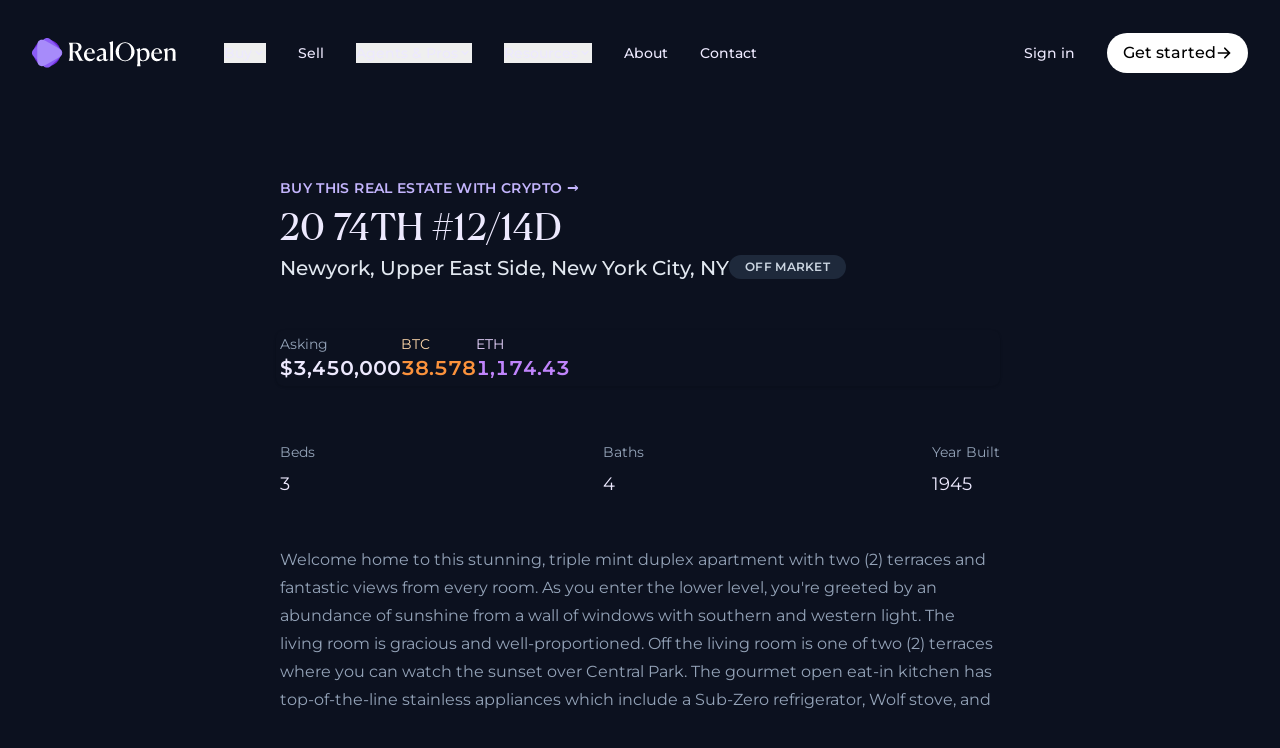

--- FILE ---
content_type: text/html
request_url: https://realopen.com/mls/ny/new-york-city/20-74th-12-14d/30/prch-4304865
body_size: 13352
content:
<!DOCTYPE html><html lang="en" class="bg-gray-1000 antialiased"><head><meta charSet="utf-8"/><meta name="viewport" content="width=device-width, initial-scale=1"/><title>20 74TH #12/14D, Newyork, Upper East Side, New York City, NY</title><meta name="description" content="For sale for $3.45 million / 39 BTC / 1,174 ETH on RealOpen"/><meta property="og:type" content="website"/><meta property="og:locale" content="en_US"/><meta property="og:url" content="https://realopen.com/mls/ny/new-york-city/20-74th-12-14d/30/prch-4304865"/><meta property="og:site_name" content="RealOpen"/><meta property="og:title" content="20 74TH #12/14D, Newyork, Upper East Side, New York City, NY"/><meta property="og:description" content="For sale for $3.45 million / 39 BTC / 1,174 ETH on RealOpen"/><meta property="og:image" content="https://listings-cdn.realopen.com/rebny/IMG-PRCH-4304865_1.jpg"/><meta name="twitter:card" content="summary_large_image"/><meta name="twitter:site" content="@RealOpen_Crypto"/><meta name="twitter:title" content="20 74TH #12/14D, Newyork, Upper East Side, New York City, NY"/><meta name="twitter:description" content="For sale for $3.45 million / 39 BTC / 1,174 ETH on RealOpen"/><meta name="twitter:url" content="https://realopen.com/mls/ny/new-york-city/20-74th-12-14d/30/prch-4304865"/><meta name="twitter:image" content="https://listings-cdn.realopen.com/rebny/IMG-PRCH-4304865_1.jpg"/><script type="application/ld+json">[{"@context":"https://schema.org","@type":"Organization","name":"RealOpen","url":"https://realopen.com","logo":"https://realopen.com/ro-icon.png","image":{"@type":"ImageObject","url":"https://realopen.com/buy-real-estate-with-crypto.jpg","width":1200,"height":680},"description":"RealOpen - Buy real estate with your crypto, anywhere on the globe, with a single crypto transfer","sameAs":["https://x.com/RealOpen_Crypto","https://x.com/realopen_io","https://www.instagram.com/realopen.io/"],"contactPoint":{"@type":"ContactPoint","telephone":"+1-310-910-1722","email":"contact@realopen.com","contactType":"customer service","availableLanguage":["English"]}},{"@context":"https://schema.org","@type":"WebSite","url":"https://realopen.com","name":"RealOpen","potentialAction":{"@type":"SearchAction","target":"https://realopen.com/search?q={search_term_string}","query-input":"required name=search_term_string"},"image":{"@type":"ImageObject","url":"https://realopen.com/buy-real-estate-with-crypto.jpg","width":1200,"height":680}},{"@context":"https://schema.org","@type":"BreadcrumbList","itemListElement":[{"@type":"ListItem","position":1,"name":"Home","item":{"@type":"WebPage","@id":"https://realopen.com/","name":"Home"}},{"@type":"ListItem","position":2,"name":"MLS #PRCH-4304865 - Newyork, Upper East Side, New York City, NY","item":{"@type":"WebPage","@id":"https://realopen.com/mls/ny/new-york-city/20-74th-12-14d/30/prch-4304865","name":"MLS #PRCH-4304865 - Newyork, Upper East Side, New York City, NY"}}]}]</script><link rel="stylesheet" href="/build/_assets/tailwind-XMOVSDM3.css"/><link rel="stylesheet" href="/build/_assets/nprogress-LZQ277IS.css"/><link rel="preload" as="font" href="/build/_assets/CanelaDeck-Regular-Web-SUULXX3R.woff2" type="font/woff2" crossorigin="anonymous"/><link rel="preload" as="font" href="/build/_assets/montserrat-v23-latin-regular-YUAO6L7N.woff2" type="font/woff2" crossorigin="anonymous"/><link rel="preload" as="font" href="/build/_assets/montserrat-v23-latin-500-IJA6RMWP.woff2" type="font/woff2" crossorigin="anonymous"/><link rel="preload" as="font" href="/build/_assets/montserrat-v23-latin-600-XHHIOSSY.woff2" type="font/woff2" crossorigin="anonymous"/><link rel="preconnect" href="https://www.googletagmanager.com"/><link rel="dns-prefetch" href="https://www.googletagmanager.com"/><link rel="stylesheet" href="/build/_assets/photoswipe-5MBI4VUV.css"/><style>
      @font-face {
        font-family: 'Canela Deck';
        src: url('/build/_assets/CanelaDeck-Regular-Web-SUULXX3R.woff2') format('woff2'),
          url('/build/_assets/CanelaDeck-Regular-Web-ZG45N6QX.woff') format('woff');
        font-weight: 400;
        font-style: normal;
        font-stretch: normal;
        font-display: swap;
        ascent-override: 90%;
  descent-override: 24%;
  line-gap-override: 0%;
  size-adjust: 107%;
      }
      
      /* montserrat-regular - latin */
      @font-face {
        font-family: 'Montserrat';
        font-style: normal;
        font-weight: 400;
        font-display: swap;
        src: local(''),
          url('/build/_assets/montserrat-v23-latin-regular-YUAO6L7N.woff2') format('woff2'),
          /* Chrome 26+, Opera 23+, Firefox 39+ */
            url('/build/_assets/montserrat-v23-latin-regular-PRANXRNU.woff') format('woff'); /* Chrome 6+, Firefox 3.6+, IE 9+, Safari 5.1+ */
      }
      /* montserrat-500 - latin */
      @font-face {
        font-family: 'Montserrat';
        font-style: normal;
        font-weight: 500;
        font-display: swap;
        ascent-override: 92%;
  descent-override: 24%;
  line-gap-override: 0%;
  size-adjust: 106%;
        src: local(''),
          url('/build/_assets/montserrat-v23-latin-500-IJA6RMWP.woff2') format('woff2'),
          /* Chrome 26+, Opera 23+, Firefox 39+ */
            url('/build/_assets/montserrat-v23-latin-500-DNT6FXBK.woff') format('woff'); /* Chrome 6+, Firefox 3.6+, IE 9+, Safari 5.1+ */
      }
      /* montserrat-600 - latin */
      @font-face {
        font-family: 'Montserrat';
        font-style: normal;
        font-weight: 600;
        font-display: swap;
        ascent-override: 92%;
  descent-override: 24%;
  line-gap-override: 0%;
  size-adjust: 104%;
        src: local(''),
          url('/build/_assets/montserrat-v23-latin-600-XHHIOSSY.woff2') format('woff2'),
          /* Chrome 26+, Opera 23+, Firefox 39+ */
            url('/build/_assets/montserrat-v23-latin-600-EYR6EEJX.woff') format('woff'); /* Chrome 6+, Firefox 3.6+, IE 9+, Safari 5.1+ */
      }
      /* montserrat-italic - latin */
      @font-face {
        font-family: 'Montserrat';
        font-style: italic;
        font-weight: 400;
        font-display: swap;
        ascent-override: 92%;
  descent-override: 24%;
  line-gap-override: 0%;
  size-adjust: 105%;
        src: local(''),
          url('/build/_assets/montserrat-v23-latin-italic-4X4JQVHR.woff2') format('woff2'),
          /* Chrome 26+, Opera 23+, Firefox 39+ */
            url('/build/_assets/montserrat-v23-latin-italic-6VQCKC6F.woff') format('woff'); /* Chrome 6+, Firefox 3.6+, IE 9+, Safari 5.1+ */
      }
      /* montserrat-500italic - latin */
      @font-face {
        font-family: 'Montserrat';
        font-style: italic;
        font-weight: 500;
        font-display: swap;
        src: local(''),
          url('/build/_assets/montserrat-v23-latin-500italic-LSOOSRZF.woff2')
            format('woff2'),
          /* Chrome 26+, Opera 23+, Firefox 39+ */
            url('/build/_assets/montserrat-v23-latin-500italic-PNX5BRS2.woff')
            format('woff'); /* Chrome 6+, Firefox 3.6+, IE 9+, Safari 5.1+ */
      }
      /* montserrat-600italic - latin */
      @font-face {
        font-family: 'Montserrat';
        font-style: italic;
        font-weight: 600;
        font-display: swap;
        src: local(''),
          url('/build/_assets/montserrat-v23-latin-600italic-OSB3SOJ4.woff2')
            format('woff2'),
          /* Chrome 26+, Opera 23+, Firefox 39+ */
            url('/build/_assets/montserrat-v23-latin-600italic-KFPVWJBA.woff')
            format('woff'); /* Chrome 6+, Firefox 3.6+, IE 9+, Safari 5.1+ */
      }
    </style></head><body class="bg-none"><div><div id="root" class="bg-gray-1000 relative isolate overflow-hidden"><nav class="relative w-full items-center justify-between p-0 md:p-4" data-headlessui-state=""><div class="mx-auto w-full max-w-7xl px-4 py-3 md:px-0 md:py-4 xl:px-4"><div class="flex w-full items-center justify-between"><div class="flex items-center space-x-12 py-1.5"><a class="base-clickable cursor-pointer items-center relative gap-2 transition-all flex" data-discover="true" href="/"><div class="flex items-center gap-1"><div class="flex items-center justify-center transition-all"><div class="h-auto w-36"><img width="415" height="87" src="/build/_assets/logo-dark-XKTEEKCQ.svg" alt="RealOpen"/></div></div></div></a><div class="hidden items-center space-x-8 lg:flex"><div class="relative outline-none" data-headlessui-state=""><button class="text-ink hover:text-muted flex items-center gap-x-1 text-sm font-medium outline-none" type="button" aria-expanded="false" data-headlessui-state="">Buy<svg stroke="currentColor" fill="currentColor" stroke-width="0" viewBox="0 0 20 20" aria-hidden="true" class="text-sm" height="1em" width="1em" xmlns="http://www.w3.org/2000/svg"><path fill-rule="evenodd" d="M5.293 7.293a1 1 0 011.414 0L10 10.586l3.293-3.293a1 1 0 111.414 1.414l-4 4a1 1 0 01-1.414 0l-4-4a1 1 0 010-1.414z" clip-rule="evenodd"></path></svg></button></div><span hidden="" style="position:fixed;top:1px;left:1px;width:1px;height:0;padding:0;margin:-1px;overflow:hidden;clip:rect(0, 0, 0, 0);white-space:nowrap;border-width:0;display:none"></span><a class="base-clickable cursor-pointer items-center relative gap-2 transition-all flex inline-flex items-center text-sm sm:text-xs lg:text-sm text-ink hover:text-muted whitespace-nowrap font-medium" data-discover="true" href="/sell"><div class="flex items-center gap-1"><div class="flex items-center justify-center transition-all">Sell</div></div></a><div class="relative outline-none" data-headlessui-state=""><button class="text-ink hover:text-muted flex items-center gap-x-1 text-sm font-medium outline-none" type="button" aria-expanded="false" data-headlessui-state="">Agents &amp; Pros<svg stroke="currentColor" fill="currentColor" stroke-width="0" viewBox="0 0 20 20" aria-hidden="true" class="text-sm" height="1em" width="1em" xmlns="http://www.w3.org/2000/svg"><path fill-rule="evenodd" d="M5.293 7.293a1 1 0 011.414 0L10 10.586l3.293-3.293a1 1 0 111.414 1.414l-4 4a1 1 0 01-1.414 0l-4-4a1 1 0 010-1.414z" clip-rule="evenodd"></path></svg></button></div><span hidden="" style="position:fixed;top:1px;left:1px;width:1px;height:0;padding:0;margin:-1px;overflow:hidden;clip:rect(0, 0, 0, 0);white-space:nowrap;border-width:0;display:none"></span><div class="relative outline-none" data-headlessui-state=""><button class="text-ink hover:text-muted flex items-center gap-x-1 text-sm font-medium outline-none" type="button" aria-expanded="false" data-headlessui-state="">Resources<svg stroke="currentColor" fill="currentColor" stroke-width="0" viewBox="0 0 20 20" aria-hidden="true" class="text-sm" height="1em" width="1em" xmlns="http://www.w3.org/2000/svg"><path fill-rule="evenodd" d="M5.293 7.293a1 1 0 011.414 0L10 10.586l3.293-3.293a1 1 0 111.414 1.414l-4 4a1 1 0 01-1.414 0l-4-4a1 1 0 010-1.414z" clip-rule="evenodd"></path></svg></button></div><span hidden="" style="position:fixed;top:1px;left:1px;width:1px;height:0;padding:0;margin:-1px;overflow:hidden;clip:rect(0, 0, 0, 0);white-space:nowrap;border-width:0;display:none"></span><a class="base-clickable cursor-pointer items-center relative gap-2 transition-all flex inline-flex items-center text-sm sm:text-xs lg:text-sm text-ink hover:text-muted whitespace-nowrap font-medium" data-discover="true" href="/about"><div class="flex items-center gap-1"><div class="flex items-center justify-center transition-all">About</div></div></a><a class="base-clickable cursor-pointer items-center relative gap-2 transition-all flex inline-flex items-center text-sm sm:text-xs lg:text-sm text-ink hover:text-muted whitespace-nowrap font-medium" data-discover="true" href="/contact"><div class="flex items-center gap-1"><div class="flex items-center justify-center transition-all">Contact</div></div></a></div></div><div class="hidden lg:block"><div class="flex items-center space-x-4 text-sm"><a class="base-clickable cursor-pointer items-center relative gap-2 transition-all flex text-sm lg:w-auto transition duration-75 flex items-center font-medium rounded-full bg-transparent hover:bg-black/10 active:bg-black/20 active:text-violet-100 text-violet-100 text-base py-2 px-4 text-sm lg:w-auto" data-discover="true" href="/sign-in"><div class="flex items-center gap-1"><div class="flex items-center justify-center transition-all">Sign in</div></div></a><a class="base-clickable cursor-pointer items-center relative gap-2 transition-all flex lg:w-auto transition duration-75 flex items-center font-medium rounded-full bg-white text-black hover:bg-gray-200 active:bg-gray-300 hover:text-black active:text-black text-base py-2 px-4 lg:w-auto" data-discover="true" href="/sign-up?src=nav"><div class="flex items-center gap-1"><div class="flex items-center justify-center transition-all">Get started</div><svg stroke="currentColor" fill="currentColor" stroke-width="0" viewBox="0 0 20 20" aria-hidden="true" height="1em" width="1em" xmlns="http://www.w3.org/2000/svg"><path fill-rule="evenodd" d="M10.293 3.293a1 1 0 011.414 0l6 6a1 1 0 010 1.414l-6 6a1 1 0 01-1.414-1.414L14.586 11H3a1 1 0 110-2h11.586l-4.293-4.293a1 1 0 010-1.414z" clip-rule="evenodd"></path></svg></div></a></div></div><div class="flex flex-row items-center gap-2 lg:hidden"><a data-discover="true" href="/sign-up?src=nav"><svg stroke="currentColor" fill="currentColor" stroke-width="0" viewBox="0 0 512 512" height="20" width="20" xmlns="http://www.w3.org/2000/svg"><path d="M416 448h-84c-6.6 0-12-5.4-12-12v-40c0-6.6 5.4-12 12-12h84c17.7 0 32-14.3 32-32V160c0-17.7-14.3-32-32-32h-84c-6.6 0-12-5.4-12-12V76c0-6.6 5.4-12 12-12h84c53 0 96 43 96 96v192c0 53-43 96-96 96zm-47-201L201 79c-15-15-41-4.5-41 17v96H24c-13.3 0-24 10.7-24 24v96c0 13.3 10.7 24 24 24h136v96c0 21.5 26 32 41 17l168-168c9.3-9.4 9.3-24.6 0-34z"></path></svg></a><a href="tel:+13109101722" class="touch-manipulation rounded px-2 hover:bg-black/10 focus:outline-none"><svg stroke="currentColor" fill="currentColor" stroke-width="0" viewBox="0 0 20 20" aria-hidden="true" class="text-ink h-8 w-8" height="1em" width="1em" xmlns="http://www.w3.org/2000/svg"><path d="M2 3a1 1 0 011-1h2.153a1 1 0 01.986.836l.74 4.435a1 1 0 01-.54 1.06l-1.548.773a11.037 11.037 0 006.105 6.105l.774-1.548a1 1 0 011.059-.54l4.435.74a1 1 0 01.836.986V17a1 1 0 01-1 1h-2C7.82 18 2 12.18 2 5V3z"></path></svg></a><button aria-label="Navigation Menu" class="block rounded outline-none hover:bg-black/25" type="button" aria-expanded="false" data-headlessui-state=""><svg stroke="currentColor" fill="currentColor" stroke-width="0" viewBox="0 0 20 20" aria-hidden="true" class="text-ink h-8 w-8" height="1em" width="1em" xmlns="http://www.w3.org/2000/svg"><path fill-rule="evenodd" d="M3 5a1 1 0 011-1h12a1 1 0 110 2H4a1 1 0 01-1-1zM3 10a1 1 0 011-1h12a1 1 0 110 2H4a1 1 0 01-1-1zM3 15a1 1 0 011-1h12a1 1 0 110 2H4a1 1 0 01-1-1z" clip-rule="evenodd"></path></svg></button></div></div></div></nav><span hidden="" style="position:fixed;top:1px;left:1px;width:1px;height:0;padding:0;margin:-1px;overflow:hidden;clip:rect(0, 0, 0, 0);white-space:nowrap;border-width:0;display:none"></span><main role="main" class="w-full"><div class="space-y-24"><div class="mt-10 h-full"><div class="theme-black flex flex-1 flex-col items-stretch space-y-8"><main class="w-full flex-1 space-y-8"><div><div><div id="gallery" class="relative flex w-full items-center overflow-x-scroll bg-black"><div class="relative aspect-video h-full w-full max-w-screen-sm shrink-0" style="max-width:min(calc(100vw - 40px), 640px)"><img src="https://listings-cdn.realopen.com/rebny/IMG-PRCH-4304865_1.jpg" class="absolute inset-0 h-full w-full object-cover" alt="Real estate property located at 20 74TH #12/14D, Newyork, Upper East Side, New York City, NY"/></div><div class="relative aspect-video h-full w-full max-w-screen-sm shrink-0" style="max-width:min(calc(100vw - 40px), 640px)"><img src="https://listings-cdn.realopen.com/rebny/IMG-PRCH-4304865_2.jpg" class="absolute inset-0 h-full w-full object-cover" alt="Real estate property located at 20 74TH #12/14D, Newyork, Upper East Side, New York City, NY"/></div><div class="relative aspect-video h-full w-full max-w-screen-sm shrink-0" style="max-width:min(calc(100vw - 40px), 640px)"><img src="https://listings-cdn.realopen.com/rebny/IMG-PRCH-4304865_3.jpg" class="absolute inset-0 h-full w-full object-cover" alt="Real estate property located at 20 74TH #12/14D, Newyork, Upper East Side, New York City, NY"/></div><div class="relative aspect-video h-full w-full max-w-screen-sm shrink-0" style="max-width:min(calc(100vw - 40px), 640px)"><img src="https://listings-cdn.realopen.com/rebny/IMG-PRCH-4304865_4.jpg" class="absolute inset-0 h-full w-full object-cover" alt="Real estate property located at 20 74TH #12/14D, Newyork, Upper East Side, New York City, NY"/></div><div class="relative aspect-video h-full w-full max-w-screen-sm shrink-0" style="max-width:min(calc(100vw - 40px), 640px)"><img src="https://listings-cdn.realopen.com/rebny/IMG-PRCH-4304865_5.jpg" class="absolute inset-0 h-full w-full object-cover" alt="Real estate property located at 20 74TH #12/14D, Newyork, Upper East Side, New York City, NY"/></div><div class="relative aspect-video h-full w-full max-w-screen-sm shrink-0" style="max-width:min(calc(100vw - 40px), 640px)"><img src="https://listings-cdn.realopen.com/rebny/IMG-PRCH-4304865_6.jpg" class="absolute inset-0 h-full w-full object-cover" alt="Real estate property located at 20 74TH #12/14D, Newyork, Upper East Side, New York City, NY"/></div><div class="relative aspect-video h-full w-full max-w-screen-sm shrink-0" style="max-width:min(calc(100vw - 40px), 640px)"><img src="https://listings-cdn.realopen.com/rebny/IMG-PRCH-4304865_7.jpg" class="absolute inset-0 h-full w-full object-cover" alt="Real estate property located at 20 74TH #12/14D, Newyork, Upper East Side, New York City, NY"/></div><div class="relative aspect-video h-full w-full max-w-screen-sm shrink-0" style="max-width:min(calc(100vw - 40px), 640px)"><img src="https://listings-cdn.realopen.com/rebny/IMG-PRCH-4304865_8.jpg" class="absolute inset-0 h-full w-full object-cover" alt="Real estate property located at 20 74TH #12/14D, Newyork, Upper East Side, New York City, NY"/></div><div class="relative aspect-video h-full w-full max-w-screen-sm shrink-0" style="max-width:min(calc(100vw - 40px), 640px)"><img src="https://listings-cdn.realopen.com/rebny/IMG-PRCH-4304865_9.jpg" class="absolute inset-0 h-full w-full object-cover" alt="Real estate property located at 20 74TH #12/14D, Newyork, Upper East Side, New York City, NY"/></div><div class="relative aspect-video h-full w-full max-w-screen-sm shrink-0" style="max-width:min(calc(100vw - 40px), 640px)"><img src="https://listings-cdn.realopen.com/rebny/IMG-PRCH-4304865_10.jpg" class="absolute inset-0 h-full w-full object-cover" alt="Real estate property located at 20 74TH #12/14D, Newyork, Upper East Side, New York City, NY"/></div><div class="relative aspect-video h-full w-full max-w-screen-sm shrink-0" style="max-width:min(calc(100vw - 40px), 640px)"><img src="https://listings-cdn.realopen.com/rebny/IMG-PRCH-4304865_11.jpg" class="absolute inset-0 h-full w-full object-cover" alt="Real estate property located at 20 74TH #12/14D, Newyork, Upper East Side, New York City, NY"/></div><div class="relative aspect-video h-full w-full max-w-screen-sm shrink-0" style="max-width:min(calc(100vw - 40px), 640px)"><img src="https://listings-cdn.realopen.com/rebny/IMG-PRCH-4304865_12.jpg" class="absolute inset-0 h-full w-full object-cover" alt="Real estate property located at 20 74TH #12/14D, Newyork, Upper East Side, New York City, NY"/></div></div><div><div style="all:unset;display:block;height:100%"></div></div></div></div><section class="mx-auto max-w-screen-md space-y-12 px-6"><div class="space-y-2"><div class="block sm:hidden"><div class="inline-flex w-auto shrink-0 items-center rounded-full px-4 py-1 text-xs font-bold uppercase tracking-wide bg-gray-800 text-gray-300">OFF MARKET</div></div><div class="text-rovio text-sm font-semibold uppercase tracking-wide"><a class="text-rovio300 hover:underline" data-discover="true" href="/buy">Buy this <!-- -->real estate<!-- --> with crypto →</a></div><h2 level="2" class="font-serif text-3xl sm:text-4xl text-ink">20 74TH #12/14D</h2><div class="flex gap-4 "><p variant="lead" muted="" class="font-sans font-medium text-xl text-quiet">Newyork, Upper East Side, New York City, NY</p><div class="hidden sm:block"><div class="inline-flex w-auto shrink-0 items-center rounded-full px-4 py-1 text-xs font-bold uppercase tracking-wide bg-gray-800 text-gray-300">OFF MARKET</div></div></div></div><div class="bg-gray-1000 flex flex-col items-center gap-6 rounded-lg p-1 shadow md:flex-row md:justify-between" style="margin-left:-4px"><div class="flex w-full items-center justify-between gap-4 md:w-auto md:gap-6"><div><div class="text-muted text-sm">Asking</div><p class="text-lg font-bold tabular-nums md:text-xl">$3,450,000</p></div><div><div class="text-sm text-orange-200">BTC</div><p class="text-lg font-bold tabular-nums text-orange-400 md:text-xl">38.578</p></div><div><div class="text-sm text-purple-200">ETH</div><p class="text-lg font-bold tabular-nums text-purple-400 md:text-xl">1,174.43</p></div></div></div><div class="flex flex-wrap justify-between gap-4"><div class="font-sans text-lg text-ink"><div class="text-muted py-2 text-sm">Beds</div><div>3<!-- --> </div></div><div class="font-sans text-lg text-ink"><div class="text-muted py-2 text-sm">Baths</div><div>4<!-- --> </div></div><div class="font-sans text-lg text-ink"><div class="text-muted py-2 text-sm">Year Built</div><div>1945<!-- --> </div></div></div><div><div class="prose prose-invert text-muted">Welcome home to this stunning, triple mint duplex apartment with two (2) terraces and fantastic views from every room. 

As you enter the lower level, you&#x27;re greeted by an abundance of sunshine from a wall of windows with southern and western light. The living room is gracious and well-proportioned. Off the living room is one of two (2) terraces where you can watch the sunset over Central Park. The gourmet open eat-in kitchen has top-of-the-line stainless appliances which include a Sub-Zero refrigerator, Wolf stove, and Bosch dishwasher.  White cabinetry, an abundance of storage plus a separate dining space completes this kitchen. Also on this floor is a large bedroom with an ensuite bath as well a powder room and Miele washer and dryer.

The 14th floor has two (2) enormous bedrooms, each with ensuite baths. The primary bedroom has a private terrace and  a 9&#x27; x 14&#x27; walk-in dressing room/closet.  The windowed primary bathroom has two sinks and a large shower with multi-jets.

Other features of this stunning home are a Lutron lighting system, new air conditioning/heating units each with a separate thermostat, beautiful wood floors throughout, fantastic storage, and surround sound.

This is a full service building steps from Central Park with a windowed gym on the first floor, live in super, bike storage and storage bins (waitlist).  Pets are allowed as are pieds-a-terre, gifting and guarantors. The building allows 50% financing and there is a 2% flip tax paid by the buyer.</div></div><p>LOADING</p><div class="prose prose-invert text-muted"><h2>Location</h2><div class="-mt-6 flex flex-wrap justify-start gap-8"><div class="font-sans text-lg text-ink"><div class="text-muted py-2 text-sm">Market Area</div><div>NewYork<!-- --> </div></div><div class="font-sans text-lg text-ink"><div class="text-muted py-2 text-sm">Neighborhood</div><div>Upper East Side<!-- --> </div></div></div><h2>Agent<!-- -->s</h2><div class="-mt-3 flex flex-wrap justify-start gap-8"><div class="font-sans text-lg text-ink"><div>Stephanie Kanner</div><a href="tel:+13109101722" class="block no-underline"><p variant="label" class="mt-2 font-sans font-medium text-ink">+1 310 910 1722</p></a></div><div class="font-sans text-lg text-ink"><div>Roni Cowan</div><a href="tel:+13109101722" class="block no-underline"><p variant="label" class="mt-2 font-sans font-medium text-ink">+1 310 910 1722</p></a></div></div><h2 class="mt-4">Contact Email</h2><p class="-mt-4 font-sans text-lg text-ink"><a class="text-ink block no-underline" href="/cdn-cgi/l/email-protection#aac6c3d9dec3c4cdd9ead8cfcbc6c5dacfc484c9c5c795d9dfc8c0cfc9de97e38c89d2989d91c78ac3c4decfd8cfd9decfce8ac3c48a989a8a9d9efee28a899b98859b9eee"><span class="__cf_email__" data-cfemail="610d081215080f0612211304000d0e11040f4f020e0c">[email&#160;protected]</span></a></p></div><div class="pt-4"><div id="details-gallery" class="grid grid-cols-3 gap-4"><a href="https://listings-cdn.realopen.com/rebny/IMG-PRCH-4304865_1.jpg" target="_blank" class="relative block aspect-square" rel="noreferrer"><img src="https://listings-cdn.realopen.com/rebny/IMG-PRCH-4304865_1.jpg" alt="Real estate property located at 20 74TH #12/14D, Newyork, Upper East Side, New York City, NY" class="absolute inset-0 block h-full w-full rounded object-cover"/></a><a href="https://listings-cdn.realopen.com/rebny/IMG-PRCH-4304865_2.jpg" target="_blank" class="relative block aspect-square" rel="noreferrer"><img src="https://listings-cdn.realopen.com/rebny/IMG-PRCH-4304865_2.jpg" alt="Real estate property located at 20 74TH #12/14D, Newyork, Upper East Side, New York City, NY" class="absolute inset-0 block h-full w-full rounded object-cover"/></a><a href="https://listings-cdn.realopen.com/rebny/IMG-PRCH-4304865_3.jpg" target="_blank" class="relative block aspect-square" rel="noreferrer"><img src="https://listings-cdn.realopen.com/rebny/IMG-PRCH-4304865_3.jpg" alt="Real estate property located at 20 74TH #12/14D, Newyork, Upper East Side, New York City, NY" class="absolute inset-0 block h-full w-full rounded object-cover"/></a><a href="https://listings-cdn.realopen.com/rebny/IMG-PRCH-4304865_4.jpg" target="_blank" class="relative block aspect-square" rel="noreferrer"><img src="https://listings-cdn.realopen.com/rebny/IMG-PRCH-4304865_4.jpg" alt="Real estate property located at 20 74TH #12/14D, Newyork, Upper East Side, New York City, NY" class="absolute inset-0 block h-full w-full rounded object-cover"/></a><a href="https://listings-cdn.realopen.com/rebny/IMG-PRCH-4304865_5.jpg" target="_blank" class="relative block aspect-square" rel="noreferrer"><img src="https://listings-cdn.realopen.com/rebny/IMG-PRCH-4304865_5.jpg" alt="Real estate property located at 20 74TH #12/14D, Newyork, Upper East Side, New York City, NY" class="absolute inset-0 block h-full w-full rounded object-cover"/></a><a href="https://listings-cdn.realopen.com/rebny/IMG-PRCH-4304865_6.jpg" target="_blank" class="relative block aspect-square" rel="noreferrer"><img src="https://listings-cdn.realopen.com/rebny/IMG-PRCH-4304865_6.jpg" alt="Real estate property located at 20 74TH #12/14D, Newyork, Upper East Side, New York City, NY" class="absolute inset-0 block h-full w-full rounded object-cover"/></a><a href="https://listings-cdn.realopen.com/rebny/IMG-PRCH-4304865_7.jpg" target="_blank" class="relative block aspect-square" rel="noreferrer"><img src="https://listings-cdn.realopen.com/rebny/IMG-PRCH-4304865_7.jpg" alt="Real estate property located at 20 74TH #12/14D, Newyork, Upper East Side, New York City, NY" class="absolute inset-0 block h-full w-full rounded object-cover"/></a><a href="https://listings-cdn.realopen.com/rebny/IMG-PRCH-4304865_8.jpg" target="_blank" class="relative block aspect-square" rel="noreferrer"><img src="https://listings-cdn.realopen.com/rebny/IMG-PRCH-4304865_8.jpg" alt="Real estate property located at 20 74TH #12/14D, Newyork, Upper East Side, New York City, NY" class="absolute inset-0 block h-full w-full rounded object-cover"/></a><a href="https://listings-cdn.realopen.com/rebny/IMG-PRCH-4304865_9.jpg" target="_blank" class="relative block aspect-square" rel="noreferrer"><img src="https://listings-cdn.realopen.com/rebny/IMG-PRCH-4304865_9.jpg" alt="Real estate property located at 20 74TH #12/14D, Newyork, Upper East Side, New York City, NY" class="absolute inset-0 block h-full w-full rounded object-cover"/></a><a href="https://listings-cdn.realopen.com/rebny/IMG-PRCH-4304865_10.jpg" target="_blank" class="relative block aspect-square" rel="noreferrer"><img src="https://listings-cdn.realopen.com/rebny/IMG-PRCH-4304865_10.jpg" alt="Real estate property located at 20 74TH #12/14D, Newyork, Upper East Side, New York City, NY" class="absolute inset-0 block h-full w-full rounded object-cover"/></a><a href="https://listings-cdn.realopen.com/rebny/IMG-PRCH-4304865_11.jpg" target="_blank" class="relative block aspect-square" rel="noreferrer"><img src="https://listings-cdn.realopen.com/rebny/IMG-PRCH-4304865_11.jpg" alt="Real estate property located at 20 74TH #12/14D, Newyork, Upper East Side, New York City, NY" class="absolute inset-0 block h-full w-full rounded object-cover"/></a><a href="https://listings-cdn.realopen.com/rebny/IMG-PRCH-4304865_12.jpg" target="_blank" class="relative block aspect-square" rel="noreferrer"><img src="https://listings-cdn.realopen.com/rebny/IMG-PRCH-4304865_12.jpg" alt="Real estate property located at 20 74TH #12/14D, Newyork, Upper East Side, New York City, NY" class="absolute inset-0 block h-full w-full rounded object-cover"/></a></div></div><div class="pt-4"><h2 class="pb-8 text-2xl font-bold">Recent Sales Nearby</h2><div class="grid grid-cols-1 gap-y-16 md:grid-cols-2 md:gap-x-48"><a class="base-clickable cursor-pointer items-center relative gap-2 transition-all flex flex w-72 shrink-0 snap-center flex-col justify-start md:w-96" data-discover="true" href="/mls/ny/new-york-city/22-perry-ph-e/30/olrs-2040366"><div class="w-full flex items-center gap-1"><div class="flex items-center justify-center transition-all flex-col w-full items-stretch"><div class="stack-dark shadow-stacked mb-2"><div class="relative h-40 w-full overflow-hidden md:h-52" style="box-shadow:5px 5px 0 #4c1d95, 10px 10px 0 var(--tw-shadow-color)"><img src="https://listings-cdn.realopen.com/rebny/IMG-OLRS-2040366_1.jpg" alt="Real estate property located at 22 Perry PH-E, New York, New York City, NY" class="object-cover object-center"/><div class="absolute inset-x-0 top-2 flex justify-center"><div class="z-20 rounded-full bg-white px-4 py-1 text-xs font-bold uppercase tracking-wide text-black shadow-xl">Sold <!-- -->2 years ago</div></div><div class="absolute inset-0 flex w-full flex-col justify-end bg-gradient-to-b from-black/0 via-black/0 to-black/75 p-1 text-white"><div class="flex justify-around gap-3 text-sm font-bold tabular-nums"><span class="whitespace-nowrap text-gray-200">$3.45M</span></div></div></div></div><div class="mr-[-10px] space-y-2 pt-4"><div class="flex flex-col items-baseline justify-between pl-[10px] text-left md:flex-row"><p class="font-medium text-slate-100">22 Perry PH-E</p><p class="text-sm font-medium uppercase tracking-wide text-slate-300">New York City, NY</p></div></div></div></div></a><a class="base-clickable cursor-pointer items-center relative gap-2 transition-all flex flex w-72 shrink-0 snap-center flex-col justify-start md:w-96" data-discover="true" href="/mls/ny/new-york-city/429-kent-l-61/30/olrs-1706626"><div class="w-full flex items-center gap-1"><div class="flex items-center justify-center transition-all flex-col w-full items-stretch"><div class="stack-dark shadow-stacked mb-2"><div class="relative h-40 w-full overflow-hidden md:h-52" style="box-shadow:5px 5px 0 #4c1d95, 10px 10px 0 var(--tw-shadow-color)"><img src="https://listings-cdn.realopen.com/rebny/IMG-OLRS-1706626_1.jpg" alt="Real estate property located at 429 Kent L-61, Kings, New York City, NY" class="object-cover object-center"/><div class="absolute inset-x-0 top-2 flex justify-center"><div class="z-20 rounded-full bg-white px-4 py-1 text-xs font-bold uppercase tracking-wide text-black shadow-xl">Sold <!-- -->2 years ago</div></div><div class="absolute inset-0 flex w-full flex-col justify-end bg-gradient-to-b from-black/0 via-black/0 to-black/75 p-1 text-white"><div class="flex justify-around gap-3 text-sm font-bold tabular-nums"><span class="whitespace-nowrap text-gray-200">$2.95M</span></div></div></div></div><div class="mr-[-10px] space-y-2 pt-4"><div class="flex flex-col items-baseline justify-between pl-[10px] text-left md:flex-row"><p class="font-medium text-slate-100">429 Kent L-61</p><p class="text-sm font-medium uppercase tracking-wide text-slate-300">New York City, NY</p></div></div></div></div></a><a class="base-clickable cursor-pointer items-center relative gap-2 transition-all flex flex w-72 shrink-0 snap-center flex-col justify-start md:w-96" data-discover="true" href="/mls/ny/new-york-city/181-hudson-1c/30/prch-5213672"><div class="w-full flex items-center gap-1"><div class="flex items-center justify-center transition-all flex-col w-full items-stretch"><div class="stack-dark shadow-stacked mb-2"><div class="relative h-40 w-full overflow-hidden md:h-52" style="box-shadow:5px 5px 0 #4c1d95, 10px 10px 0 var(--tw-shadow-color)"><img src="https://listings-cdn.realopen.com/rebny/IMG-PRCH-5213672_1.jpg" alt="Real estate property located at 181 Hudson #1C, New York, New York City, NY" class="object-cover object-center"/><div class="absolute inset-x-0 top-2 flex justify-center"><div class="z-20 rounded-full bg-white px-4 py-1 text-xs font-bold uppercase tracking-wide text-black shadow-xl">Sold <!-- -->2 years ago</div></div><div class="absolute inset-0 flex w-full flex-col justify-end bg-gradient-to-b from-black/0 via-black/0 to-black/75 p-1 text-white"><div class="flex justify-around gap-3 text-sm font-bold tabular-nums"><span class="whitespace-nowrap text-gray-200">$3.95M</span></div></div></div></div><div class="mr-[-10px] space-y-2 pt-4"><div class="flex flex-col items-baseline justify-between pl-[10px] text-left md:flex-row"><p class="font-medium text-slate-100">181 Hudson #1C</p><p class="text-sm font-medium uppercase tracking-wide text-slate-300">New York City, NY</p></div></div></div></div></a><a class="base-clickable cursor-pointer items-center relative gap-2 transition-all flex flex w-72 shrink-0 snap-center flex-col justify-start md:w-96" data-discover="true" href="/mls/ny/new-york-city/1-lexington-3-4-d/30/olrs-38635"><div class="w-full flex items-center gap-1"><div class="flex items-center justify-center transition-all flex-col w-full items-stretch"><div class="stack-dark shadow-stacked mb-2"><div class="relative h-40 w-full overflow-hidden md:h-52" style="box-shadow:5px 5px 0 #4c1d95, 10px 10px 0 var(--tw-shadow-color)"><img src="https://listings-cdn.realopen.com/rebny/IMG-OLRS-38635_1.jpg" alt="Real estate property located at 1 Lexington #3/4-D, New York, New York City, NY" class="object-cover object-center"/><div class="absolute inset-x-0 top-2 flex justify-center"><div class="z-20 rounded-full bg-white px-4 py-1 text-xs font-bold uppercase tracking-wide text-black shadow-xl">Sold <!-- -->3 years ago</div></div><div class="absolute inset-0 flex w-full flex-col justify-end bg-gradient-to-b from-black/0 via-black/0 to-black/75 p-1 text-white"><div class="flex justify-around gap-3 text-sm font-bold tabular-nums"><span class="whitespace-nowrap text-gray-200">$3.03M</span></div></div></div></div><div class="mr-[-10px] space-y-2 pt-4"><div class="flex flex-col items-baseline justify-between pl-[10px] text-left md:flex-row"><p class="font-medium text-slate-100">1 Lexington #3/4-D</p><p class="text-sm font-medium uppercase tracking-wide text-slate-300">New York City, NY</p></div></div></div></div></a></div></div></section></main></div></div></div></main><footer role="contentinfo" class="bg-gray-900" aria-labelledby="footer-heading"><h2 id="footer-heading" class="sr-only">Footer</h2><div class="mx-auto max-w-7xl px-4 py-12 sm:px-6 lg:px-8 lg:py-16"><div class="xl:grid xl:grid-cols-3 xl:gap-8"><div class="space-y-8 xl:col-span-1"><a class="base-clickable cursor-pointer items-center relative gap-2 transition-all flex" data-discover="true" href="/"><div class="flex items-center gap-1"><div class="flex items-center justify-center transition-all"><div class="h-auto w-36"><img width="415" height="87" src="/build/_assets/logo-dark-XKTEEKCQ.svg" alt="RealOpen"/></div></div></div></a><p class="text-muted text-base">Connecting Crypto with Real Estate</p><div class="flex space-x-6"><a class="text-gray-400 hover:text-gray-500" href="https://www.instagram.com/realopen.io/"><span class="sr-only">Instagram</span><svg fill="currentColor" viewBox="0 0 24 24" class="h-6 w-6" aria-hidden="true"><path fill-rule="evenodd" d="M12.315 2c2.43 0 2.784.013 3.808.06 1.064.049 1.791.218 2.427.465a4.902 4.902 0 011.772 1.153 4.902 4.902 0 011.153 1.772c.247.636.416 1.363.465 2.427.048 1.067.06 1.407.06 4.123v.08c0 2.643-.012 2.987-.06 4.043-.049 1.064-.218 1.791-.465 2.427a4.902 4.902 0 01-1.153 1.772 4.902 4.902 0 01-1.772 1.153c-.636.247-1.363.416-2.427.465-1.067.048-1.407.06-4.123.06h-.08c-2.643 0-2.987-.012-4.043-.06-1.064-.049-1.791-.218-2.427-.465a4.902 4.902 0 01-1.772-1.153 4.902 4.902 0 01-1.153-1.772c-.247-.636-.416-1.363-.465-2.427-.047-1.024-.06-1.379-.06-3.808v-.63c0-2.43.013-2.784.06-3.808.049-1.064.218-1.791.465-2.427a4.902 4.902 0 011.153-1.772A4.902 4.902 0 015.45 2.525c.636-.247 1.363-.416 2.427-.465C8.901 2.013 9.256 2 11.685 2h.63zm-.081 1.802h-.468c-2.456 0-2.784.011-3.807.058-.975.045-1.504.207-1.857.344-.467.182-.8.398-1.15.748-.35.35-.566.683-.748 1.15-.137.353-.3.882-.344 1.857-.047 1.023-.058 1.351-.058 3.807v.468c0 2.456.011 2.784.058 3.807.045.975.207 1.504.344 1.857.182.466.399.8.748 1.15.35.35.683.566 1.15.748.353.137.882.3 1.857.344 1.054.048 1.37.058 4.041.058h.08c2.597 0 2.917-.01 3.96-.058.976-.045 1.505-.207 1.858-.344.466-.182.8-.398 1.15-.748.35-.35.566-.683.748-1.15.137-.353.3-.882.344-1.857.048-1.055.058-1.37.058-4.041v-.08c0-2.597-.01-2.917-.058-3.96-.045-.976-.207-1.505-.344-1.858a3.097 3.097 0 00-.748-1.15 3.098 3.098 0 00-1.15-.748c-.353-.137-.882-.3-1.857-.344-1.023-.047-1.351-.058-3.807-.058zM12 6.865a5.135 5.135 0 110 10.27 5.135 5.135 0 010-10.27zm0 1.802a3.333 3.333 0 100 6.666 3.333 3.333 0 000-6.666zm5.338-3.205a1.2 1.2 0 110 2.4 1.2 1.2 0 010-2.4z" clip-rule="evenodd"></path></svg></a><a class="text-gray-400 hover:text-gray-500" href="https://x.com/RealOpen_Crypto"><span class="sr-only">Twitter</span><svg viewBox="0 0 1200 1227" width="24" height="24" fill="none" xmlns="http://www.w3.org/2000/svg" class="h-6 w-6" aria-hidden="true"><path d="M714.163 519.284L1160.89 0H1055.03L667.137 450.887L357.328 0H0L468.492 681.821L0 1226.37H105.866L515.491 750.218L842.672 1226.37H1200L714.137 519.284H714.163ZM569.165 687.828L521.697 619.934L144.011 79.6944H306.615L611.412 515.685L658.88 583.579L1055.08 1150.3H892.476L569.165 687.854V687.828Z" fill="currentColor"></path></svg></a></div></div><div class="mt-12 grid grid-cols-2 gap-8 xl:col-span-2 xl:mt-0"><div class="md:grid md:grid-cols-2 md:gap-8"><div><h3 class="text-sm font-semibold uppercase tracking-wider text-gray-500">For Buyers</h3><ul class="mt-4 space-y-4"><li><a class="text-sm text-gray-400 hover:text-gray-300" data-discover="true" href="/buy">Buy Real Estate with Crypto</a></li><li><a class="text-sm text-gray-400 hover:text-gray-300" data-discover="true" href="/buy/accepted-crypto">Accepted Crypto</a></li><li><a class="text-sm text-gray-400 hover:text-gray-300" data-discover="true" href="/buy/crypto-funding">Flow of Funds</a></li><li><a class="text-sm text-gray-400 hover:text-gray-300" data-discover="true" href="/buy/how-to-buy-real-estate-with-crypto">How it Works</a></li><li><a class="text-sm text-gray-400 hover:text-gray-300" data-discover="true" href="/buy/crypto-down-payment">Crypto Down Payment</a></li><li><a class="text-sm text-gray-400 hover:text-gray-300" data-discover="true" href="/buy/global">International Clients &amp; Property</a></li><li><a class="text-sm text-gray-400 hover:text-gray-300" data-discover="true" href="/buy/faq">Common Questions</a></li></ul></div><div><h3 class="mt-10 text-sm font-semibold uppercase tracking-wider text-gray-500 md:mt-0">Accepted Crypto</h3><ul class="mt-4 space-y-4"><li><a class="text-sm text-gray-400 hover:text-gray-300" data-discover="true" href="/buy/accepted-crypto/bitcoin-btc">Bitcoin (BTC)</a></li><li><a class="text-sm text-gray-400 hover:text-gray-300" data-discover="true" href="/buy/accepted-crypto/ethereum-eth">Ethereum (ETH)</a></li><li><a class="text-sm text-gray-400 hover:text-gray-300" data-discover="true" href="/buy/accepted-crypto/tether-usdt">Tether (USDT)</a></li><li><a class="text-sm text-gray-400 hover:text-gray-300" data-discover="true" href="/buy/accepted-crypto/circle-usdc">Circle (USDC)</a></li><li><a class="text-sm text-gray-400 hover:text-gray-300" data-discover="true" href="/buy/accepted-crypto/xrp">XRP</a></li><li><a class="text-sm text-gray-400 hover:text-gray-300" data-discover="true" href="/buy/accepted-crypto/solana-sol">Solana (SOL)</a></li><li><a class="text-sm text-gray-400 hover:text-gray-300" data-discover="true" href="/buy/accepted-crypto/cardano-ada">Cardano (ADA)</a></li><li><a class="text-sm text-gray-400 hover:text-gray-300" data-discover="true" href="/buy/accepted-crypto">More Options</a></li></ul></div></div><div class="md:grid md:grid-cols-2 md:gap-8"><div class="space-y-10"><div><h3 class="text-sm font-semibold uppercase tracking-wider text-gray-500">For Agents &amp; Pros</h3><ul class="mt-4 space-y-4"><li><a class="text-sm text-gray-400 hover:text-gray-300" data-discover="true" href="/agents">For Agents</a></li><li><a class="text-sm text-gray-400 hover:text-gray-300" data-discover="true" href="/agents/join">Join the Network</a></li><li><a class="text-sm text-gray-400 hover:text-gray-300" data-discover="true" href="/affiliates">Affiliate Marketing</a></li></ul></div><div><h3 class="text-sm font-semibold uppercase tracking-wider text-gray-500">Resources</h3><ul class="mt-4 space-y-4"><li><a class="text-sm text-gray-400 hover:text-gray-300" data-discover="true" href="/resources/blog">RealOpen Blog</a></li><li><a class="text-sm text-gray-400 hover:text-gray-300" data-discover="true" href="/resources/crypto-real-estate-terms">Crypto Real Estate Terms</a></li><li><a class="text-sm text-gray-400 hover:text-gray-300" data-discover="true" href="/resources/agent-directory">Agent Directory</a></li><li><a class="text-sm text-gray-400 hover:text-gray-300" data-discover="true" href="/sell">Sell with RealOpen</a></li></ul></div></div><div class="mt-12 md:mt-0"><h3 class="text-sm font-semibold uppercase tracking-wider text-gray-500">Company</h3><ul class="mt-4 space-y-4"><li><a class="base-clickable cursor-pointer items-center relative gap-2 transition-all flex text-sm text-gray-400 hover:text-gray-300" data-discover="true" href="/about"><div class="flex items-center gap-1"><div class="flex items-center justify-center transition-all">About</div></div></a></li><li><a class="base-clickable cursor-pointer items-center relative gap-2 transition-all flex text-sm text-gray-400 hover:text-gray-300" data-discover="true" href="/contact"><div class="flex items-center gap-1"><div class="flex items-center justify-center transition-all">Contact</div></div></a></li><li><a class="base-clickable cursor-pointer items-center relative gap-2 transition-all flex text-sm text-gray-400 hover:text-gray-300" href="tel:+13109101722"><div class="flex items-center gap-1"><div class="flex items-center justify-center transition-all">+1 310 910 1722</div></div></a></li></ul></div></div></div></div><div class="flex justify-start gap-4 pt-10 lg:justify-center"><div class="flex gap-8 pt-8"><div class="flex flex-wrap justify-start gap-2 whitespace-nowrap text-base text-gray-400 xl:text-center"><div class="w-48 md:mr-6 md:w-auto"><a class="text-sm text-gray-400 hover:text-gray-300" data-discover="true" href="/mls">Latest MLS listings</a></div><div class="w-48 md:mr-6 md:w-auto"><a class="text-sm text-gray-400 hover:text-gray-300" data-discover="true" href="/mls/ny/10021">Manhattan</a></div><div class="w-48 md:mr-6 md:w-auto"><a class="text-sm text-gray-400 hover:text-gray-300" data-discover="true" href="/mls/ny">New York</a></div><div class="w-48 md:mr-6 md:w-auto"><a class="text-sm text-gray-400 hover:text-gray-300" data-discover="true" href="/mls/fl/33140">Miami Beach</a></div><div class="w-48 md:mr-6 md:w-auto"><a class="text-sm text-gray-400 hover:text-gray-300" data-discover="true" href="/mls/fl">South Florida</a></div></div></div></div><div class="flex justify-start gap-4 pt-10 lg:justify-center"><div class="flex gap-8"><div class="whitespace-nowrap text-base text-gray-400"><a class="base-clickable cursor-pointer items-center relative gap-2 transition-all flex text-sm text-gray-400 hover:text-gray-300" data-discover="true" href="/legal/privacy"><div class="flex items-center gap-1"><div class="flex items-center justify-center transition-all">Privacy Policy</div></div></a></div><div class="whitespace-nowrap text-base text-gray-400"><a class="base-clickable cursor-pointer items-center relative gap-2 transition-all flex text-sm text-gray-400 hover:text-gray-300" data-discover="true" href="/legal/tos"><div class="flex items-center gap-1"><div class="flex items-center justify-center transition-all">Terms</div></div></a></div></div></div><div class="mt-10 flex w-full items-center"><p class="w-full text-center text-sm text-gray-400">© <!-- -->2026<!-- --> RealOpen, Inc.</p></div></div></footer></div></div><script data-cfasync="false" src="/cdn-cgi/scripts/5c5dd728/cloudflare-static/email-decode.min.js"></script><script>((STORAGE_KEY, restoreKey) => {
    if (!window.history.state || !window.history.state.key) {
      let key = Math.random().toString(32).slice(2);
      window.history.replaceState({
        key
      }, "");
    }
    try {
      let positions = JSON.parse(sessionStorage.getItem(STORAGE_KEY) || "{}");
      let storedY = positions[restoreKey || window.history.state.key];
      if (typeof storedY === "number") {
        window.scrollTo(0, storedY);
      }
    } catch (error) {
      console.error(error);
      sessionStorage.removeItem(STORAGE_KEY);
    }
  })("positions", null)</script><link rel="modulepreload" href="/build/manifest-1C165BAD.js"/><link rel="modulepreload" href="/build/entry.client-DL4KQTH2.js"/><link rel="modulepreload" href="/build/_shared/chunk-RTYTXPJT.js"/><link rel="modulepreload" href="/build/_shared/chunk-I7IO2LF7.js"/><link rel="modulepreload" href="/build/_shared/chunk-Z45G6HN7.js"/><link rel="modulepreload" href="/build/_shared/chunk-2VNXVMCI.js"/><link rel="modulepreload" href="/build/_shared/chunk-XDMRC4Q6.js"/><link rel="modulepreload" href="/build/_shared/chunk-X77GTTFO.js"/><link rel="modulepreload" href="/build/_shared/chunk-E7X76HE5.js"/><link rel="modulepreload" href="/build/_shared/chunk-JGP4ECFF.js"/><link rel="modulepreload" href="/build/_shared/chunk-J6HYTTLJ.js"/><link rel="modulepreload" href="/build/_shared/chunk-NYTMVQRL.js"/><link rel="modulepreload" href="/build/_shared/chunk-YKHPAALJ.js"/><link rel="modulepreload" href="/build/_shared/chunk-CLHYS3AM.js"/><link rel="modulepreload" href="/build/_shared/chunk-FBRQLQJN.js"/><link rel="modulepreload" href="/build/_shared/chunk-UMXUDABK.js"/><link rel="modulepreload" href="/build/_shared/chunk-46HH4PQR.js"/><link rel="modulepreload" href="/build/_shared/chunk-VNFKLHK6.js"/><link rel="modulepreload" href="/build/_shared/chunk-JW4P2HUS.js"/><link rel="modulepreload" href="/build/_shared/chunk-LK4LFZYY.js"/><link rel="modulepreload" href="/build/_shared/chunk-HERZN6OL.js"/><link rel="modulepreload" href="/build/_shared/chunk-EFZ6EZK3.js"/><link rel="modulepreload" href="/build/_shared/chunk-NJ22LPU5.js"/><link rel="modulepreload" href="/build/_shared/chunk-JFTIPOHH.js"/><link rel="modulepreload" href="/build/_shared/chunk-ZY3REKCV.js"/><link rel="modulepreload" href="/build/_shared/chunk-HWRT7I4Z.js"/><link rel="modulepreload" href="/build/_shared/chunk-HGYIKRBM.js"/><link rel="modulepreload" href="/build/_shared/chunk-QGHMMFAP.js"/><link rel="modulepreload" href="/build/_shared/chunk-CZBTERDW.js"/><link rel="modulepreload" href="/build/_shared/chunk-ICGRNTIN.js"/><link rel="modulepreload" href="/build/_shared/chunk-7M2GFKBB.js"/><link rel="modulepreload" href="/build/_shared/chunk-DKUVBDZU.js"/><link rel="modulepreload" href="/build/_shared/chunk-MBTRBTVO.js"/><link rel="modulepreload" href="/build/_shared/chunk-DROZBY2V.js"/><link rel="modulepreload" href="/build/_shared/chunk-TJUMS2T6.js"/><link rel="modulepreload" href="/build/_shared/chunk-YZZMSAUK.js"/><link rel="modulepreload" href="/build/_shared/chunk-2BTJB7E4.js"/><link rel="modulepreload" href="/build/_shared/chunk-N2EGUKL4.js"/><link rel="modulepreload" href="/build/root-YPTGKLPY.js"/><link rel="modulepreload" href="/build/_shared/chunk-XYQFOP66.js"/><link rel="modulepreload" href="/build/_shared/chunk-XFKNOYCU.js"/><link rel="modulepreload" href="/build/_shared/chunk-7BT4NBEU.js"/><link rel="modulepreload" href="/build/routes/mls-QRNDNNHT.js"/><link rel="modulepreload" href="/build/_shared/chunk-BRUZ6X6L.js"/><link rel="modulepreload" href="/build/_shared/chunk-GCRXNC74.js"/><link rel="modulepreload" href="/build/_shared/chunk-FGXPINC6.js"/><link rel="modulepreload" href="/build/_shared/chunk-GZZQ74KL.js"/><link rel="modulepreload" href="/build/_shared/chunk-FC2IO5EX.js"/><link rel="modulepreload" href="/build/_shared/chunk-KSWM44O7.js"/><link rel="modulepreload" href="/build/routes/mls.$state.$city.$address.$board.$id-42UJYZYM.js"/><script>window.__remixContext = {"future":{"v3_fetcherPersist":false,"v3_relativeSplatPath":false,"v3_throwAbortReason":false,"v3_routeConfig":false,"v3_singleFetch":false,"v3_lazyRouteDiscovery":false,"unstable_optimizeDeps":false},"state":{"loaderData":{"root":{"ENV":{"PUBLIC_CLERK_PUBLISHABLE_KEY":"pk_live_Y2xlcmsucmVhbG9wZW4uY29tJA","PUBLIC_COIN_API_KEY":"B713E409-4BBC-420C-92B7-2A308DC234D1","PUBLIC_FF_RENT_ENABLED":false,"PUBLIC_HOST":"https://realopen.com","PUBLIC_PLACES_API_KEY":"AIzaSyCMg4hjS8V6PNRPbUSuuFjt7CTHQDxGB4E","PUBLIC_STRIPE_PUBLIC_KEY":"pk_live_51KoUX1HbSx4UugWZXctYhMtmuU9rYMe3uLt55qUYFbDbHEKJwdYkpA7bYKVcnkSOtbG33z2bawVaZ5DOxWKb78FY00bP9dTzHx","PUBLIC_STRIPE_PUBLISHABLE_KEY":"pk_live_51KoUX1HbSx4UugWZXctYhMtmuU9rYMe3uLt55qUYFbDbHEKJwdYkpA7bYKVcnkSOtbG33z2bawVaZ5DOxWKb78FY00bP9dTzHx","PROXY_URL":"https://realopen.com/api/clerk"},"isBot":true,"userId":null,"isSignedIn":false,"reqLang":"en","reqCountry":"us","PROXY_URL":"https://realopen.com/api/clerk","CLERK_FRONTEND_API":"frontend-api.clerk.dev","geo":{"country":"US","region":"OH","city":"Columbus","ip":"172.71.28.143"},"clerkState":{"__internal_clerk_state":{"__clerk_ssr_state":{"tokenType":"session_token","sessionClaims":null,"sessionId":null,"sessionStatus":null,"userId":null,"actor":null,"orgId":null,"orgRole":null,"orgSlug":null,"orgPermissions":null,"factorVerificationAge":null,"isAuthenticated":false},"__publishableKey":"pk_live_Y2xlcmsucmVhbG9wZW4uY29tJA","__proxyUrl":"https://realopen.com/api/clerk","__domain":"","__isSatellite":false,"__signInUrl":"/sign-in","__signUpUrl":"/sign-up","__afterSignInUrl":"","__afterSignUpUrl":"","__signInForceRedirectUrl":"","__signUpForceRedirectUrl":"","__signInFallbackRedirectUrl":"","__signUpFallbackRedirectUrl":"","newSubscriptionRedirectUrl":"","__clerk_debug":{"isSignedIn":false,"isAuthenticated":false,"proxyUrl":"https://realopen.com/api/clerk","reason":"session-token-and-uat-missing","message":"","publishableKey":"pk_live_Y2xlcmsucmVhbG9wZW4uY29tJA","isSatellite":false,"domain":""},"__telemetryDisabled":false,"__telemetryDebug":false}}},"routes/mls":{"exchangeRates":[{"symbol":"BTC","rate":0.0000111820931749,"color":"text-orange-400","precision":2},{"symbol":"BCH","rate":0.0016812232580426,"color":"text-green-400","precision":1},{"symbol":"ETH","rate":0.0003404156815888,"color":"text-purple-400","precision":2},{"symbol":"LTC","rate":0.0145772594752187,"color":"text-indigo-400","precision":1},{"symbol":"DOGE","rate":8.00768737988469,"color":"text-yellow-400","precision":0},{"symbol":"USDC","rate":1,"color":"text-blue-400","precision":0},{"symbol":"USDT","rate":1.0012114658737072,"color":"text-teal-400","precision":0},{"symbol":"SOL","rate":0.0078372976997531,"color":"text-fuchsia-400","precision":0}]},"routes/mls.$state.$city.$address.$board.$id":{"listing":{"mlsNumber":"PRCH-4304865","resource":"Property:2000","status":"off-market","class":"CondoProperty","type":"Sale","listPrice":"3450000.00","listDate":"2023-01-23T00:00:00.000Z","lastStatus":"Sld","soldPrice":"3450000.00","soldDate":"2023-09-15T00:00:00.000Z","originalPrice":"3975000","address":{"area":"NewYork","city":"New York City","country":null,"district":null,"majorIntersection":null,"neighborhood":"Upper East Side","streetDirection":null,"streetName":"74TH","streetNumber":"20","streetSuffix":"Street","unitNumber":"12/14D","zip":"10021","state":"NY","communityCode":null,"streetDirectionPrefix":"E","addressKey":"1214d2074thstreetnewyorkcity"},"map":{"latitude":"40.7731238","longitude":"-73.96488939999999","point":"POINT (-73.96488939999999 40.7731238)"},"permissions":{"displayAddressOnInternet":"Y","displayPublic":"N","displayInternetEntireListing":"Y"},"images":["https://listings-cdn.realopen.com/rebny/IMG-PRCH-4304865_1.jpg","https://listings-cdn.realopen.com/rebny/IMG-PRCH-4304865_2.jpg","https://listings-cdn.realopen.com/rebny/IMG-PRCH-4304865_3.jpg","https://listings-cdn.realopen.com/rebny/IMG-PRCH-4304865_4.jpg","https://listings-cdn.realopen.com/rebny/IMG-PRCH-4304865_5.jpg","https://listings-cdn.realopen.com/rebny/IMG-PRCH-4304865_6.jpg","https://listings-cdn.realopen.com/rebny/IMG-PRCH-4304865_7.jpg","https://listings-cdn.realopen.com/rebny/IMG-PRCH-4304865_8.jpg","https://listings-cdn.realopen.com/rebny/IMG-PRCH-4304865_9.jpg","https://listings-cdn.realopen.com/rebny/IMG-PRCH-4304865_10.jpg","https://listings-cdn.realopen.com/rebny/IMG-PRCH-4304865_11.jpg","https://listings-cdn.realopen.com/rebny/IMG-PRCH-4304865_12.jpg"],"details":{"airConditioning":null,"basement1":null,"basement2":null,"centralVac":null,"den":null,"description":"Welcome home to this stunning, triple mint duplex apartment with two (2) terraces and fantastic views from every room. \r\n\r\nAs you enter the lower level, you're greeted by an abundance of sunshine from a wall of windows with southern and western light. The living room is gracious and well-proportioned. Off the living room is one of two (2) terraces where you can watch the sunset over Central Park. The gourmet open eat-in kitchen has top-of-the-line stainless appliances which include a Sub-Zero refrigerator, Wolf stove, and Bosch dishwasher.  White cabinetry, an abundance of storage plus a separate dining space completes this kitchen. Also on this floor is a large bedroom with an ensuite bath as well a powder room and Miele washer and dryer.\r\n\r\nThe 14th floor has two (2) enormous bedrooms, each with ensuite baths. The primary bedroom has a private terrace and  a 9' x 14' walk-in dressing room/closet.  The windowed primary bathroom has two sinks and a large shower with multi-jets.\r\n\r\nOther features of this stunning home are a Lutron lighting system, new air conditioning/heating units each with a separate thermostat, beautiful wood floors throughout, fantastic storage, and surround sound.\r\n\r\nThis is a full service building steps from Central Park with a windowed gym on the first floor, live in super, bike storage and storage bins (waitlist).  Pets are allowed as are pieds-a-terre, gifting and guarantors. The building allows 50% financing and there is a 2% flip tax paid by the buyer.","elevator":null,"exteriorConstruction1":null,"exteriorConstruction2":null,"extras":"Dryer,WasherDryerAllowed,Washer","furnished":null,"garage":null,"heating":null,"numBathrooms":"4","numBathroomsPlus":null,"numBedrooms":"3","numBedroomsPlus":null,"numFireplaces":null,"numGarageSpaces":null,"numParkingSpaces":null,"numRooms":"5","numRoomsPlus":null,"patio":"BuildingTerrace,Terrace","propertyType":"Residential","sqft":null,"style":"Duplex","swimmingPool":null,"virtualTourUrl":null,"yearBuilt":"1945","landAccessType":null,"landSewer":null,"viewType":"City,ParkGreenbelt","zoningDescription":null,"analyticsClick":null,"moreInformationLink":null,"alternateURLVideoLink":null,"flooringType":null,"foundationType":null,"landscapeFeatures":null,"fireProtection":null,"roofMaterial":null,"farmType":null,"zoningType":null,"businessType":null,"businessSubType":null,"landDisposition":null,"storageType":null,"constructionStyleSplitLevel":null,"constructionStatus":null,"loadingType":null,"ceilingType":null,"liveStreamEventURL":null,"energuideRating":null,"amperage":null,"sewer":null,"familyRoom":null,"zoning":null,"driveway":null,"leaseTerms":null,"centralAirConditioning":null,"certificationLevel":null,"energyCertification":null,"parkCostMonthly":null,"commonElementsIncluded":null,"greenPropertyInformationStatement":null,"handicappedEquipped":null,"laundryLevel":null,"balcony":"BuildingTerrace,Terrace","numKitchens":null,"numKitchensPlus":null,"sqftRange":null,"numDrivewaySpaces":null,"HOAFee":"2602","waterSource":null,"livingAreaMeasurement":"SquareFeet","bathrooms":{"1":{"level":null,"count":null,"pieces":null},"2":{"level":null,"count":null,"pieces":null},"3":{"level":null,"count":null,"pieces":null},"4":{"level":null,"count":null,"pieces":null},"5":{"level":null,"count":null,"pieces":null}},"waterfront":null,"HOAFee2":null,"HOAFee3":null,"numBathroomsHalf":"1"},"daysOnMarket":null,"occupancy":null,"updatedOn":"2024-02-08T08:46:46.000Z","condominium":{"ammenities":[],"buildingInsurance":null,"condoCorp":null,"condoCorpNum":null,"exposure":null,"lockerNumber":"","locker":null,"parkingType":null,"pets":"BuildingYes,Yes","propertyMgr":null,"stories":"16","fees":{"cableInlc":null,"heatIncl":null,"hydroIncl":null,"maintenance":"2602","parkingIncl":null,"taxesIncl":null,"waterIncl":null},"lockerUnitNumber":null,"ensuiteLaundry":null,"sharesPercentage":null,"lockerLevel":null,"unitNumber":null},"coopCompensation":"2.5","lot":{"acres":null,"depth":null,"irregular":null,"legalDescription":null,"measurement":null,"width":null,"size":11953,"dimensionsSource":null,"taxLot":null,"squareFeet":null,"source":null,"dimensions":"102.17 x 117.0"},"nearby":{"ammenities":[]},"office":{"brokerageName":"Fox Residential Group, Inc."},"openHouse":{"1":{"date":null,"endTime":null,"startTime":null,"type":null,"status":null},"2":{"date":null,"endTime":null,"startTime":null,"type":null,"status":null},"3":{"date":null,"endTime":null,"startTime":null,"type":null,"status":null}},"rooms":{"1":{"description":null,"features":null,"features2":null,"features3":null,"length":null,"width":null,"level":null},"2":{"description":null,"features":null,"features2":null,"features3":null,"length":null,"width":null,"level":null},"3":{"description":null,"features":null,"features2":null,"features3":null,"length":null,"width":null,"level":null},"4":{"description":null,"features":null,"features2":null,"features3":null,"length":null,"width":null,"level":null},"5":{"description":null,"features":null,"features2":null,"features3":null,"length":null,"width":null,"level":null},"6":{"description":null,"features":null,"features2":null,"features3":null,"length":null,"width":null,"level":null},"7":{"description":null,"features":null,"features2":null,"features3":null,"length":null,"width":null,"level":null},"8":{"description":null,"features":null,"features2":null,"features3":null,"length":null,"width":null,"level":null},"9":{"description":null,"features":null,"features2":null,"features3":null,"length":null,"width":null,"level":null},"10":{"description":null,"features":null,"features2":null,"features3":null,"length":null,"width":null,"level":null},"11":{"description":null,"features":null,"features2":null,"features3":null,"length":null,"width":null,"level":null},"12":{"description":null,"features":null,"features2":null,"features3":null,"length":null,"width":null,"level":null}},"taxes":{"annualAmount":null,"assessmentYear":null},"timestamps":{"idxUpdated":"2024-02-08T08:46:46.000Z","listingUpdated":"2024-02-08T08:46:46.000Z","photosUpdated":"2023-09-16T12:51:00.000Z","conditionalExpiryDate":null,"terminatedDate":null,"suspendedDate":null,"listingEntryDate":"2023-01-23T00:00:00.000Z","closedDate":"2023-09-15T00:00:00.000Z","unavailableDate":"2023-09-15T00:00:00.000Z","expiryDate":null,"extensionEntryDate":null,"possessionDate":null,"repliersUpdatedOn":"2024-04-28T06:18:01.483Z"},"agents":[{"brokerage":{"address":{"country":null,"address2":null,"city":null,"address1":null,"state":null,"postal":null},"name":"Fox Residential Group, Inc."},"agentId":"18872543","website":"http://foxresidential.com/","social":[],"phones":["(917) 287-9517","(212) 772-2666"],"photo":{"small":null,"large":null,"updatedOn":null},"updatedOn":null,"boardAgentId":"RBNY-30399","officeId":"4273309","name":"Stephanie Kanner","position":null,"board":null,"boardOfficeId":"RBNY-3205","email":"skanner@foxresidential.com"},{"brokerage":{"address":{"country":null,"address2":null,"city":null,"address1":null,"state":null,"postal":null},"name":"Fox Residential Group Inc"},"agentId":"18859673","website":null,"social":[],"phones":["(917) 992-0111","(212) 777-2666"],"photo":{"small":null,"large":null,"updatedOn":null},"updatedOn":null,"boardAgentId":"RBNY-32895","officeId":"4273309","name":"Roni Cowan","position":null,"board":null,"boardOfficeId":"RBNY-3205","email":"rcowan@foxresidential.com"}],"history":[],"comparables":[{"listDate":"2023-05-31T00:00:00.000Z","images":["https://listings-cdn.realopen.com/rebny/IMG-OLRS-2040366_1.jpg","https://listings-cdn.realopen.com/rebny/IMG-OLRS-2040366_2.jpg","https://listings-cdn.realopen.com/rebny/IMG-OLRS-2040366_3.jpg","https://listings-cdn.realopen.com/rebny/IMG-OLRS-2040366_4.jpg","https://listings-cdn.realopen.com/rebny/IMG-OLRS-2040366_5.jpg","https://listings-cdn.realopen.com/rebny/IMG-OLRS-2040366_6.jpg","https://listings-cdn.realopen.com/rebny/IMG-OLRS-2040366_7.jpg","https://listings-cdn.realopen.com/rebny/IMG-OLRS-2040366_8.jpg","https://listings-cdn.realopen.com/rebny/IMG-OLRS-2040366_9.jpg","https://listings-cdn.realopen.com/rebny/IMG-OLRS-2040366_10.jpg","https://listings-cdn.realopen.com/rebny/IMG-OLRS-2040366_11.jpg","https://listings-cdn.realopen.com/rebny/IMG-OLRS-2040366_12.jpg","https://listings-cdn.realopen.com/rebny/IMG-OLRS-2040366_13.jpg","https://listings-cdn.realopen.com/rebny/IMG-OLRS-2040366_14.jpg","https://listings-cdn.realopen.com/rebny/IMG-OLRS-2040366_15.jpg","https://listings-cdn.realopen.com/rebny/IMG-OLRS-2040366_16.jpg","https://listings-cdn.realopen.com/rebny/IMG-OLRS-2040366_17.jpg","https://listings-cdn.realopen.com/rebny/IMG-OLRS-2040366_18.jpg","https://listings-cdn.realopen.com/rebny/IMG-OLRS-2040366_19.jpg","https://listings-cdn.realopen.com/rebny/IMG-OLRS-2040366_20.jpg","https://listings-cdn.realopen.com/rebny/IMG-OLRS-2040366_21.jpg"],"address":{"area":"New York","zip":"10014","country":null,"city":"New York City","streetNumber":"22","unitNumber":"PH-E","streetDirection":null,"streetName":"Perry","district":null,"streetSuffix":"Street","neighborhood":"","state":"NY","majorIntersection":null},"soldDate":"2023-09-01T00:00:00.000Z","timestamps":{"expiryDate":null,"terminatedDate":null,"listingEntryDate":null,"closedDate":"2023-09-01T00:00:00.000Z","idxUpdated":"2023-09-13T19:11:15.000Z","conditionalExpiryDate":null,"listingUpdated":"2023-09-12T18:26:51.000Z","photosUpdated":"2023-06-04T02:56:00.000Z","suspendedDate":null,"extensionEntryDate":null,"unavailableDate":null},"condominium":{"parkingType":null,"fees":{"cableInlc":null,"waterIncl":null,"heatIncl":null,"taxesIncl":null,"parkingIncl":null,"maintenance":"1044.0","hydroIncl":null},"ammenities":[],"locker":null},"office":{"brokerageName":"Compass"},"type":"Sale","mlsNumber":"OLRS-2040366","soldPrice":"3450000.00","details":{"numParkingSpaces":null,"numBathrooms":"2","numBathroomsPlus":null,"numBedrooms":"3","numBedroomsPlus":null,"propertyType":"Duplex","garage":null,"sqft":"1347.0","numGarageSpaces":null,"balcony":"Terrace","numBathroomsHalf":"1"},"listPrice":"3450000.00","lastStatus":"Sld","status":"off-market","boardId":30},{"listDate":"2022-02-07T00:00:00.000Z","images":["https://listings-cdn.realopen.com/rebny/IMG-OLRS-1706626_1.jpg","https://listings-cdn.realopen.com/rebny/IMG-OLRS-1706626_2.jpg","https://listings-cdn.realopen.com/rebny/IMG-OLRS-1706626_3.jpg","https://listings-cdn.realopen.com/rebny/IMG-OLRS-1706626_4.jpg","https://listings-cdn.realopen.com/rebny/IMG-OLRS-1706626_5.jpg","https://listings-cdn.realopen.com/rebny/IMG-OLRS-1706626_6.jpg","https://listings-cdn.realopen.com/rebny/IMG-OLRS-1706626_7.jpg","https://listings-cdn.realopen.com/rebny/IMG-OLRS-1706626_8.jpg","https://listings-cdn.realopen.com/rebny/IMG-OLRS-1706626_9.jpg","https://listings-cdn.realopen.com/rebny/IMG-OLRS-1706626_10.jpg","https://listings-cdn.realopen.com/rebny/IMG-OLRS-1706626_11.jpg","https://listings-cdn.realopen.com/rebny/IMG-OLRS-1706626_12.jpg","https://listings-cdn.realopen.com/rebny/IMG-OLRS-1706626_13.jpg","https://listings-cdn.realopen.com/rebny/IMG-OLRS-1706626_14.jpg","https://listings-cdn.realopen.com/rebny/IMG-OLRS-1706626_15.jpg","https://listings-cdn.realopen.com/rebny/IMG-OLRS-1706626_16.jpg","https://listings-cdn.realopen.com/rebny/IMG-OLRS-1706626_17.jpg","https://listings-cdn.realopen.com/rebny/IMG-OLRS-1706626_18.jpg","https://listings-cdn.realopen.com/rebny/IMG-OLRS-1706626_19.jpg","https://listings-cdn.realopen.com/rebny/IMG-OLRS-1706626_20.jpg","https://listings-cdn.realopen.com/rebny/IMG-OLRS-1706626_21.jpg","https://listings-cdn.realopen.com/rebny/IMG-OLRS-1706626_22.jpg"],"address":{"area":"Kings","zip":"11249","country":null,"city":"New York City","streetNumber":"429","unitNumber":"L-61","streetDirection":null,"streetName":"Kent","district":null,"streetSuffix":"Avenue","neighborhood":"","state":"NY","majorIntersection":null},"soldDate":"2023-09-01T00:00:00.000Z","timestamps":{"expiryDate":null,"terminatedDate":null,"listingEntryDate":null,"closedDate":"2023-09-01T00:00:00.000Z","idxUpdated":"2023-09-01T19:10:57.000Z","conditionalExpiryDate":null,"listingUpdated":"2023-09-01T14:52:15.000Z","photosUpdated":"2023-05-30T12:16:00.000Z","suspendedDate":null,"extensionEntryDate":null,"unavailableDate":null},"condominium":{"parkingType":null,"fees":{"cableInlc":null,"waterIncl":null,"heatIncl":null,"taxesIncl":null,"parkingIncl":null,"maintenance":"2792.0","hydroIncl":null},"ammenities":[],"locker":null},"office":{"brokerageName":"Compass"},"type":"Sale","mlsNumber":"OLRS-1706626","soldPrice":"2950000.00","details":{"numParkingSpaces":null,"numBathrooms":"3","numBathroomsPlus":null,"numBedrooms":"3","numBedroomsPlus":null,"propertyType":"Duplex","garage":null,"sqft":"3348.0","numGarageSpaces":null,"balcony":null,"numBathroomsHalf":"1"},"listPrice":"2950000.00","lastStatus":"Sld","status":"off-market","boardId":30},{"listDate":"2023-02-15T00:00:00.000Z","images":["https://listings-cdn.realopen.com/rebny/IMG-PRCH-5213672_1.jpg","https://listings-cdn.realopen.com/rebny/IMG-PRCH-5213672_2.jpg","https://listings-cdn.realopen.com/rebny/IMG-PRCH-5213672_3.jpg","https://listings-cdn.realopen.com/rebny/IMG-PRCH-5213672_4.jpg","https://listings-cdn.realopen.com/rebny/IMG-PRCH-5213672_5.jpg","https://listings-cdn.realopen.com/rebny/IMG-PRCH-5213672_6.jpg","https://listings-cdn.realopen.com/rebny/IMG-PRCH-5213672_7.jpg","https://listings-cdn.realopen.com/rebny/IMG-PRCH-5213672_8.jpg"],"address":{"area":"New York","zip":"10013","country":null,"city":"New York City","streetNumber":"181","unitNumber":"1C","streetDirection":null,"streetName":"Hudson","district":null,"streetSuffix":"Street","neighborhood":"","state":"NY","majorIntersection":null},"soldDate":"2023-08-07T00:00:00.000Z","timestamps":{"expiryDate":null,"terminatedDate":null,"listingEntryDate":null,"closedDate":"2023-08-07T00:00:00.000Z","idxUpdated":"2023-09-14T06:11:13.000Z","conditionalExpiryDate":null,"listingUpdated":"2023-09-12T18:21:25.000Z","photosUpdated":"2023-08-26T16:12:00.000Z","suspendedDate":null,"extensionEntryDate":null,"unavailableDate":null},"condominium":{"parkingType":null,"fees":{"cableInlc":null,"waterIncl":null,"heatIncl":null,"taxesIncl":null,"parkingIncl":null,"maintenance":"1326.0","hydroIncl":null},"ammenities":[],"locker":null},"office":{"brokerageName":"Serhant"},"type":"Sale","mlsNumber":"PRCH-5213672","soldPrice":"3950000.00","details":{"numParkingSpaces":null,"numBathrooms":"2","numBathroomsPlus":null,"numBedrooms":"3","numBedroomsPlus":null,"propertyType":"Duplex","garage":null,"sqft":"2655.0","numGarageSpaces":null,"balcony":null,"numBathroomsHalf":"1"},"listPrice":"3950000.00","lastStatus":"Sld","status":"off-market","boardId":30},{"listDate":"2023-04-25T00:00:00.000Z","images":["https://listings-cdn.realopen.com/rebny/IMG-OLRS-38635_1.jpg","https://listings-cdn.realopen.com/rebny/IMG-OLRS-38635_2.jpg","https://listings-cdn.realopen.com/rebny/IMG-OLRS-38635_3.jpg","https://listings-cdn.realopen.com/rebny/IMG-OLRS-38635_4.jpg","https://listings-cdn.realopen.com/rebny/IMG-OLRS-38635_5.jpg","https://listings-cdn.realopen.com/rebny/IMG-OLRS-38635_6.jpg","https://listings-cdn.realopen.com/rebny/IMG-OLRS-38635_7.jpg","https://listings-cdn.realopen.com/rebny/IMG-OLRS-38635_8.jpg","https://listings-cdn.realopen.com/rebny/IMG-OLRS-38635_9.jpg","https://listings-cdn.realopen.com/rebny/IMG-OLRS-38635_10.jpg","https://listings-cdn.realopen.com/rebny/IMG-OLRS-38635_11.jpg","https://listings-cdn.realopen.com/rebny/IMG-OLRS-38635_12.jpg","https://listings-cdn.realopen.com/rebny/IMG-OLRS-38635_13.jpg","https://listings-cdn.realopen.com/rebny/IMG-OLRS-38635_14.jpg","https://listings-cdn.realopen.com/rebny/IMG-OLRS-38635_15.jpg","https://listings-cdn.realopen.com/rebny/IMG-OLRS-38635_16.jpg","https://listings-cdn.realopen.com/rebny/IMG-OLRS-38635_17.jpg","https://listings-cdn.realopen.com/rebny/IMG-OLRS-38635_18.jpg"],"address":{"area":"New York","zip":"10010","country":null,"city":"New York City","streetNumber":"1","unitNumber":"3/4-D","streetDirection":null,"streetName":"Lexington","district":null,"streetSuffix":"Avenue","neighborhood":"","state":"NY","majorIntersection":null},"soldDate":"2023-07-18T00:00:00.000Z","timestamps":{"expiryDate":null,"terminatedDate":null,"listingEntryDate":null,"closedDate":"2023-07-18T00:00:00.000Z","idxUpdated":"2023-09-14T00:11:26.000Z","conditionalExpiryDate":null,"listingUpdated":"2023-09-12T17:42:58.000Z","photosUpdated":"2023-04-30T05:50:00.000Z","suspendedDate":null,"extensionEntryDate":null,"unavailableDate":null},"condominium":{"parkingType":null,"fees":{"cableInlc":null,"waterIncl":null,"heatIncl":null,"taxesIncl":null,"parkingIncl":null,"maintenance":"5586.0","hydroIncl":null},"ammenities":[],"locker":null},"office":{"brokerageName":"Compass"},"type":"Sale","mlsNumber":"OLRS-38635","soldPrice":"3025000.00","details":{"numParkingSpaces":null,"numBathrooms":"2","numBathroomsPlus":null,"numBedrooms":"3","numBedroomsPlus":null,"propertyType":"Duplex","garage":null,"sqft":"0.0","numGarageSpaces":null,"balcony":null,"numBathroomsHalf":"0"},"listPrice":"3025000.00","lastStatus":"Sld","status":"off-market","boardId":30}],"photoCount":12,"assignment":null,"simpleDaysOnMarket":1097,"standardStatus":"Closed","boardId":30}}},"actionData":null,"errors":null}};</script><script type="module" async="">import "/build/manifest-1C165BAD.js";
import * as route0 from "/build/root-YPTGKLPY.js";
import * as route1 from "/build/routes/mls-QRNDNNHT.js";
import * as route2 from "/build/routes/mls.$state.$city.$address.$board.$id-42UJYZYM.js";

window.__remixRouteModules = {"root":route0,"routes/mls":route1,"routes/mls.$state.$city.$address.$board.$id":route2};

import("/build/entry.client-DL4KQTH2.js");</script><div data-rht-toaster="" style="position:fixed;z-index:9999;top:16px;left:16px;right:16px;bottom:16px;pointer-events:none"></div><script type="application/javascript">window.process={env:{"PUBLIC_CLERK_PUBLISHABLE_KEY":"pk_live_Y2xlcmsucmVhbG9wZW4uY29tJA","PUBLIC_COIN_API_KEY":"B713E409-4BBC-420C-92B7-2A308DC234D1","PUBLIC_FF_RENT_ENABLED":false,"PUBLIC_HOST":"https://realopen.com","PUBLIC_PLACES_API_KEY":"AIzaSyCMg4hjS8V6PNRPbUSuuFjt7CTHQDxGB4E","PUBLIC_STRIPE_PUBLIC_KEY":"pk_live_51KoUX1HbSx4UugWZXctYhMtmuU9rYMe3uLt55qUYFbDbHEKJwdYkpA7bYKVcnkSOtbG33z2bawVaZ5DOxWKb78FY00bP9dTzHx","PUBLIC_STRIPE_PUBLISHABLE_KEY":"pk_live_51KoUX1HbSx4UugWZXctYhMtmuU9rYMe3uLt55qUYFbDbHEKJwdYkpA7bYKVcnkSOtbG33z2bawVaZ5DOxWKb78FY00bP9dTzHx","PROXY_URL":"https://realopen.com/api/clerk"}}</script><script defer src="https://static.cloudflareinsights.com/beacon.min.js/vcd15cbe7772f49c399c6a5babf22c1241717689176015" integrity="sha512-ZpsOmlRQV6y907TI0dKBHq9Md29nnaEIPlkf84rnaERnq6zvWvPUqr2ft8M1aS28oN72PdrCzSjY4U6VaAw1EQ==" data-cf-beacon='{"version":"2024.11.0","token":"6eccf211b45740bfb4c2d3fd5ff15d5e","r":1,"server_timing":{"name":{"cfCacheStatus":true,"cfEdge":true,"cfExtPri":true,"cfL4":true,"cfOrigin":true,"cfSpeedBrain":true},"location_startswith":null}}' crossorigin="anonymous"></script>
</body></html>

--- FILE ---
content_type: application/javascript; charset=utf-8
request_url: https://realopen.com/build/_shared/chunk-XFKNOYCU.js
body_size: -155
content:
import{a as n}from"/build/_shared/chunk-Z45G6HN7.js";import{a as x}from"/build/_shared/chunk-2VNXVMCI.js";import{e as r}from"/build/_shared/chunk-XDMRC4Q6.js";var t=r(x(),1),c=r(n(),1),o=(0,t.createContext)(null),h=({children:e,initialExchangeRates:a})=>{if(!a)throw new Error("Initial exchange rates are required");return(0,c.jsx)(o.Provider,{value:{exchangeRates:a},children:e})};function i(){let e=(0,t.useContext)(o);if(!e)throw new Error("An ExchangeRatesProvider must be present in the component tree");return e.exchangeRates}export{h as a,i as b};


--- FILE ---
content_type: application/javascript; charset=utf-8
request_url: https://realopen.com/build/_shared/chunk-BRUZ6X6L.js
body_size: -250
content:
import{a as i}from"/build/_shared/chunk-FC2IO5EX.js";function a(s,l="ny"){let r="/";try{let n=s.address,e=i(n).replace(/[^0-9a-zA-Z]/g,"-"),t=n.city?.replace(/[^0-9a-zA-Z]/g,"-")??"-";(!t||t==="")&&(t="-"),r=`/mls/${n.state||l}/${t}/${e}/${s.boardId}/${s.mlsNumber}`.toLocaleLowerCase().replace(/-+/g,"-")}catch(n){console.error("listing getUrl error",n)}return r}export{a};


--- FILE ---
content_type: application/javascript; charset=utf-8
request_url: https://realopen.com/build/_shared/chunk-KSWM44O7.js
body_size: 955
content:
import{c as _}from"/build/_shared/chunk-XDMRC4Q6.js";var g=_((ur,X)=>{"use strict";var P=/\/\*[^*]*\*+([^/*][^*]*\*+)*\//g,L=/\n/g,b=/^\s*/,H=/^(\*?[-#/*\\\w]+(\[[0-9a-z_-]+\])?)\s*/,Y=/^:\s*/,j=/^((?:'(?:\\'|.)*?'|"(?:\\"|.)*?"|\([^)]*?\)|[^};])+)/,z=/^[;\s]*/,F=/^\s+|\s+$/g,W=`
`,T="/",p="*",f="",k="comment",q="declaration";function U(r,n){if(typeof r!="string")throw new TypeError("First argument must be a string");if(!r)return[];n=n||{};var a=1,i=1;function c(t){var e=t.match(L);e&&(a+=e.length);var u=t.lastIndexOf(W);i=~u?t.length-u:i+t.length}function o(){var t={line:a,column:i};return function(e){return e.position=new E(t),O(),e}}function E(t){this.start=t,this.end={line:a,column:i},this.source=n.source}E.prototype.content=r;function s(t){var e=new Error(n.source+":"+a+":"+i+": "+t);if(e.reason=t,e.filename=n.source,e.line=a,e.column=i,e.source=r,!n.silent)throw e}function v(t){var e=t.exec(r);if(e){var u=e[0];return c(u),r=r.slice(u.length),e}}function O(){v(b)}function d(t){var e;for(t=t||[];e=C();)e!==!1&&t.push(e);return t}function C(){var t=o();if(!(T!=r.charAt(0)||p!=r.charAt(1))){for(var e=2;f!=r.charAt(e)&&(p!=r.charAt(e)||T!=r.charAt(e+1));)++e;if(e+=2,f===r.charAt(e-1))return s("End of comment missing");var u=r.slice(2,e-2);return i+=2,c(u),r=r.slice(e),i+=2,t({type:k,comment:u})}}function I(){var t=o(),e=v(H);if(e){if(C(),!v(Y))return s("property missing ':'");var u=v(j),D=t({type:q,property:N(e[0].replace(P,f)),value:u?N(u[0].replace(P,f)):f});return v(z),D}}function S(){var t=[];d(t);for(var e;e=I();)e!==!1&&(t.push(e),d(t));return t}return O(),S()}function N(r){return r?r.replace(F,f):f}X.exports=U});var A=_(l=>{"use strict";var V=l&&l.__importDefault||function(r){return r&&r.__esModule?r:{default:r}};Object.defineProperty(l,"__esModule",{value:!0});l.default=x;var $=V(g());function x(r,n){let a=null;if(!r||typeof r!="string")return a;let i=(0,$.default)(r),c=typeof n=="function";return i.forEach(o=>{if(o.type!=="declaration")return;let{property:E,value:s}=o;c?n(E,s,o):s&&(a=a||{},a[E]=s)}),a}});var M=_(h=>{"use strict";Object.defineProperty(h,"__esModule",{value:!0});h.camelCase=void 0;var J=/^--[a-zA-Z0-9_-]+$/,K=/-([a-z])/g,Z=/^[^-]+$/,B=/^-(webkit|moz|ms|o|khtml)-/,Q=/^-(ms)-/,y=function(r){return!r||Z.test(r)||J.test(r)},rr=function(r,n){return n.toUpperCase()},G=function(r,n){return"".concat(n,"-")},er=function(r,n){return n===void 0&&(n={}),y(r)?r:(r=r.toLowerCase(),n.reactCompat?r=r.replace(Q,G):r=r.replace(B,G),r.replace(K,rr))};h.camelCase=er});var ir=_((R,w)=>{"use strict";var tr=R&&R.__importDefault||function(r){return r&&r.__esModule?r:{default:r}},nr=tr(A()),ar=M();function m(r,n){var a={};return!r||typeof r!="string"||(0,nr.default)(r,function(i,c){i&&c&&(a[(0,ar.camelCase)(i,n)]=c)}),a}m.default=m;w.exports=m});export{ir as a};


--- FILE ---
content_type: application/javascript; charset=utf-8
request_url: https://realopen.com/build/routes/mls.$state.$city.$address.$board.$id-42UJYZYM.js
body_size: 2698
content:
import{a as y}from"/build/_shared/chunk-BRUZ6X6L.js";import{a as se}from"/build/_shared/chunk-GCRXNC74.js";import{a as te,b as q,c as O,d as u,e as _,g as I,h as D,i as J}from"/build/_shared/chunk-FGXPINC6.js";import{a as N,b as w}from"/build/_shared/chunk-GZZQ74KL.js";import{b as $}from"/build/_shared/chunk-XFKNOYCU.js";import{a as P,b as h,c as W,d as G,e as U,f as b}from"/build/_shared/chunk-FC2IO5EX.js";import{a as R}from"/build/_shared/chunk-HGYIKRBM.js";import{e as T}from"/build/_shared/chunk-QGHMMFAP.js";import{a as A}from"/build/_shared/chunk-CZBTERDW.js";import"/build/_shared/chunk-KSWM44O7.js";import{a as ee}from"/build/_shared/chunk-7BT4NBEU.js";import{a as z,g as H}from"/build/_shared/chunk-ICGRNTIN.js";import"/build/_shared/chunk-7M2GFKBB.js";import"/build/_shared/chunk-DKUVBDZU.js";import"/build/_shared/chunk-MBTRBTVO.js";import{a as x}from"/build/_shared/chunk-DROZBY2V.js";import{a as j}from"/build/_shared/chunk-TJUMS2T6.js";import{x as F}from"/build/_shared/chunk-YZZMSAUK.js";import"/build/_shared/chunk-2BTJB7E4.js";import"/build/_shared/chunk-N2EGUKL4.js";import{A as M,m as E,s as S}from"/build/_shared/chunk-RTYTXPJT.js";import"/build/_shared/chunk-I7IO2LF7.js";import{a as l}from"/build/_shared/chunk-Z45G6HN7.js";import"/build/_shared/chunk-2VNXVMCI.js";import{e as r}from"/build/_shared/chunk-XDMRC4Q6.js";M();var oe=r(ee(),1);var K=r(te(),1);var g=r(l(),1);function ae({lat:t,lng:o}){return(0,g.jsx)(K.Wrapper,{apiKey:process.env.PUBLIC_PLACES_API_KEY??"",render:n=>(0,g.jsx)("p",{children:n}),children:(0,g.jsx)("div",{className:"h-96 overflow-hidden rounded",children:(0,g.jsx)(q,{center:{lat:t,lng:o},zoom:12,children:(0,g.jsx)(O,{position:{lat:t,lng:o}})})})})}var Y=ae;var Q=r(se(),1);var a=r(l(),1);function re({listing:t}){return(0,a.jsxs)(A,{href:y(t),className:"flex w-72 shrink-0 snap-center flex-col justify-start md:w-96",contentProps:{className:"flex-col w-full items-stretch"},children:[(0,a.jsx)("div",{className:"stack-dark shadow-stacked mb-2",children:(0,a.jsxs)("div",{className:"relative h-40 w-full overflow-hidden md:h-52",style:{boxShadow:`5px 5px 0 ${R.theme.colors.violet[900]}, 10px 10px 0 var(--tw-shadow-color)`},children:[t.images.length>0?(0,a.jsx)("img",{src:t.images[0],alt:b(t.address),className:"object-cover object-center"}):(0,a.jsx)("div",{className:"bg-gray-1000 flex aspect-video w-full items-center justify-center",children:(0,a.jsx)(F,{className:"text-muted text-5xl"})}),(0,a.jsx)("div",{className:"absolute inset-x-0 top-2 flex justify-center",children:(0,a.jsxs)("div",{className:"z-20 rounded-full bg-white px-4 py-1 text-xs font-bold uppercase tracking-wide text-black shadow-xl",children:["Sold ",(0,Q.default)(t.soldDate).fromNow().toLocaleString()]})}),(0,a.jsx)("div",{className:"absolute inset-0 flex w-full flex-col justify-end bg-gradient-to-b from-black/0 via-black/0 to-black/75 p-1 text-white",children:(0,a.jsx)("div",{className:"flex justify-around gap-3 text-sm font-bold tabular-nums",children:t.soldPrice&&(0,a.jsx)("span",{className:"whitespace-nowrap text-gray-200",children:N(parseInt(t.soldPrice),{condense:!0})})})})]})}),(0,a.jsx)("div",{className:"mr-[-10px] space-y-2 pt-4",children:(0,a.jsxs)("div",{className:"flex flex-col items-baseline justify-between pl-[10px] text-left md:flex-row",children:[(0,a.jsx)("p",{className:"font-medium text-slate-100",children:P(t.address)}),(0,a.jsx)("p",{className:"text-sm font-medium uppercase tracking-wide text-slate-300",children:h(t.address)})]})})]})}var V=re;M();var B=r(l(),1);function X({propType:t="home",href:o="/buy"}){return(0,B.jsx)("div",{className:"text-rovio text-sm font-semibold uppercase tracking-wide",children:(0,B.jsxs)(E,{to:o,className:"text-rovio300 hover:underline",children:["Buy this ",t," with crypto \u2192"]})})}var e=r(l(),1),ie=({data:t,location:o,matches:n})=>{let d=t?.listing,k=n.find(v=>v.id==="routes/mls")?.data?.exchangeRates,C=k.find(v=>v.symbol==="BTC")?.rate??0,p=k.find(v=>v.symbol==="ETH")?.rate??0,c=parseInt(d.listPrice??"0"),m=C*c,i=p*c,L=d.address,f=W(L),s=`For sale for ${N(c)} / ${w(m,0)} BTC / ${w(i,0)} ETH on RealOpen`;return H(o.pathname,{title:f,description:s,openGraph:{url:z(y(d)),title:f,description:s,images:[{url:d.images[0],alt:f,width:void 0,height:void 0}]}},n)},le={crumb:t=>!t?.listing?.mlsNumber||!t?.listing?.address?void 0:{type:"mls",name:`MLS #${t.listing.mlsNumber} - ${h(t.listing.address,{neighborhood:!0})}`,href:y(t.listing)}};function Z(){let{listing:t}=S(),o=$(),n=o.find(s=>s.symbol==="BTC")?.rate??0,d=o.find(s=>s.symbol==="ETH")?.rate??0,k=n*parseFloat(t.listPrice??"0"),C=d*parseFloat(t.listPrice??"0"),p=t.details.sqft;p&&(p=Math.round(parseInt(p)).toLocaleString());let c="",m=t?.lot?.size?JSON.parse(t.lot.size):"";m&&(c=Number.isInteger(parseInt(m.size))?`${parseInt(m.size)} sq. ft.`:Number.isFinite(parseFloat(m.acres))?`${parseFloat(m.acres)?.toFixed(2)} acres`:"");let i=t.address,L=["home","property","real estate"],f=L[Math.floor(Math.random()*L.length)];return(t.details.style==="Condominium"||t.details.style==="Condo")&&(f="Condo"),(0,e.jsx)("div",{className:"theme-black flex flex-1 flex-col items-stretch space-y-8",children:(0,e.jsxs)("main",{className:"w-full flex-1 space-y-8",children:[(0,e.jsx)("div",{children:(0,e.jsxs)("div",{children:[(0,e.jsx)("div",{id:"gallery",className:"relative flex w-full items-center overflow-x-scroll bg-black",children:t.images.slice(0).map(s=>(0,e.jsx)("div",{className:"relative aspect-video h-full w-full max-w-screen-sm shrink-0",style:{maxWidth:"min(calc(100vw - 40px), 640px)"},children:(0,e.jsx)("img",{src:`${s}`,className:"absolute inset-0 h-full w-full object-cover",alt:b(i)})},s))}),t.listPrice&&(0,e.jsx)(D,{price:parseInt(t.listPrice),absolute:!0})]})}),(0,e.jsxs)("section",{className:"mx-auto max-w-screen-md space-y-12 px-6",children:[(0,e.jsxs)("div",{className:"space-y-2",children:[(0,e.jsx)("div",{className:"block sm:hidden",children:(0,e.jsx)(I,{status:t.status})}),(0,e.jsx)(X,{propType:f}),(0,e.jsx)(j,{level:2,children:P(i)}),(0,e.jsxs)("div",{className:"flex gap-4 ",children:[(0,e.jsx)(x,{variant:"lead",muted:!0,children:h(i,{neighborhood:!0})}),(0,e.jsx)("div",{className:"hidden sm:block",children:(0,e.jsx)(I,{status:t.status})})]})]}),(0,e.jsx)("div",{className:"bg-gray-1000 flex flex-col items-center gap-6 rounded-lg p-1 shadow md:flex-row md:justify-between",style:{marginLeft:"-4px"},children:(0,e.jsxs)("div",{className:"flex w-full items-center justify-between gap-4 md:w-auto md:gap-6",children:[(0,e.jsxs)("div",{children:[(0,e.jsx)("div",{className:"text-muted text-sm",children:"Asking"}),(0,e.jsx)("p",{className:"text-lg font-bold tabular-nums md:text-xl",children:N(parseInt(t.listPrice??"0"),{exact:!0})})]}),(0,e.jsxs)("div",{children:[(0,e.jsx)("div",{className:"text-sm text-orange-200",children:"BTC"}),(0,e.jsx)("p",{className:"text-lg font-bold tabular-nums text-orange-400 md:text-xl",children:w(k,3)})]}),(0,e.jsxs)("div",{children:[(0,e.jsx)("div",{className:"text-sm text-purple-200",children:"ETH"}),(0,e.jsx)("p",{className:"text-lg font-bold tabular-nums text-purple-400 md:text-xl",children:w(C,2)})]})]})}),(0,e.jsxs)("div",{className:"flex flex-wrap justify-between gap-4",children:[(0,e.jsx)(u,{label:"Beds",value:t.details.numBedrooms}),(0,e.jsx)(u,{label:"Baths",value:t.details.numBathrooms}),(0,e.jsx)(u,{label:"Home Size",value:p,suffix:"sq. ft."}),(0,e.jsx)(u,{label:"Lot Size",value:c}),(0,e.jsx)(u,{label:"Year Built",value:t.details.yearBuilt})]}),(0,e.jsx)("div",{children:t.details.description&&(0,e.jsx)("div",{className:"prose prose-invert text-muted",children:J(t.details.description)})}),(0,e.jsx)(Y,{lat:parseFloat(t.map?.latitude??"0"),lng:parseFloat(t.map?.longitude??"0")}),(0,e.jsxs)("div",{className:"prose prose-invert text-muted",children:[(0,e.jsx)(_,{area:i.area,neighborhood:i.neighborhood}),t.agents?.length>0&&(0,e.jsxs)("h2",{children:["Agent",t.agents?.length===1?"":"s"]}),(0,e.jsx)("div",{className:"-mt-3 flex flex-wrap justify-start gap-8",children:t.agents.map(s=>(0,e.jsxs)(x,{as:"div",children:[(0,e.jsx)("div",{children:s.name}),(0,e.jsx)("a",{href:T.phone?.uri,className:"block no-underline",children:(0,e.jsx)(x,{variant:"label",className:"mt-2",children:T.phone?.displayed})})]},s.name))}),(0,e.jsx)("h2",{className:"mt-4",children:"Contact Email"}),(0,e.jsx)(x,{className:"-mt-4",children:(0,e.jsx)("a",{className:"text-ink block no-underline",href:U(t),children:G(t)})})]}),(0,e.jsx)("div",{className:"pt-4",children:t.images?.length>0&&(0,e.jsx)("div",{id:"details-gallery",className:"grid grid-cols-3 gap-4",children:t.images.map(s=>(0,e.jsx)("a",{href:s,target:"_blank",className:"relative block aspect-square",rel:"noreferrer",children:(0,e.jsx)("img",{src:s,alt:b(i),className:"absolute inset-0 block h-full w-full rounded object-cover"})},s))})}),t.comparables?.length>0&&(0,e.jsxs)("div",{className:"pt-4",children:[(0,e.jsx)("h2",{className:"pb-8 text-2xl font-bold",children:"Recent Sales Nearby"}),(0,e.jsx)("div",{className:"grid grid-cols-1 gap-y-16 md:grid-cols-2 md:gap-x-48",children:t.comparables?.map(s=>(0,e.jsx)(V,{listing:s},s.mlsNumber))})]})]})]})})}export{Z as default,le as handle,ie as meta};
